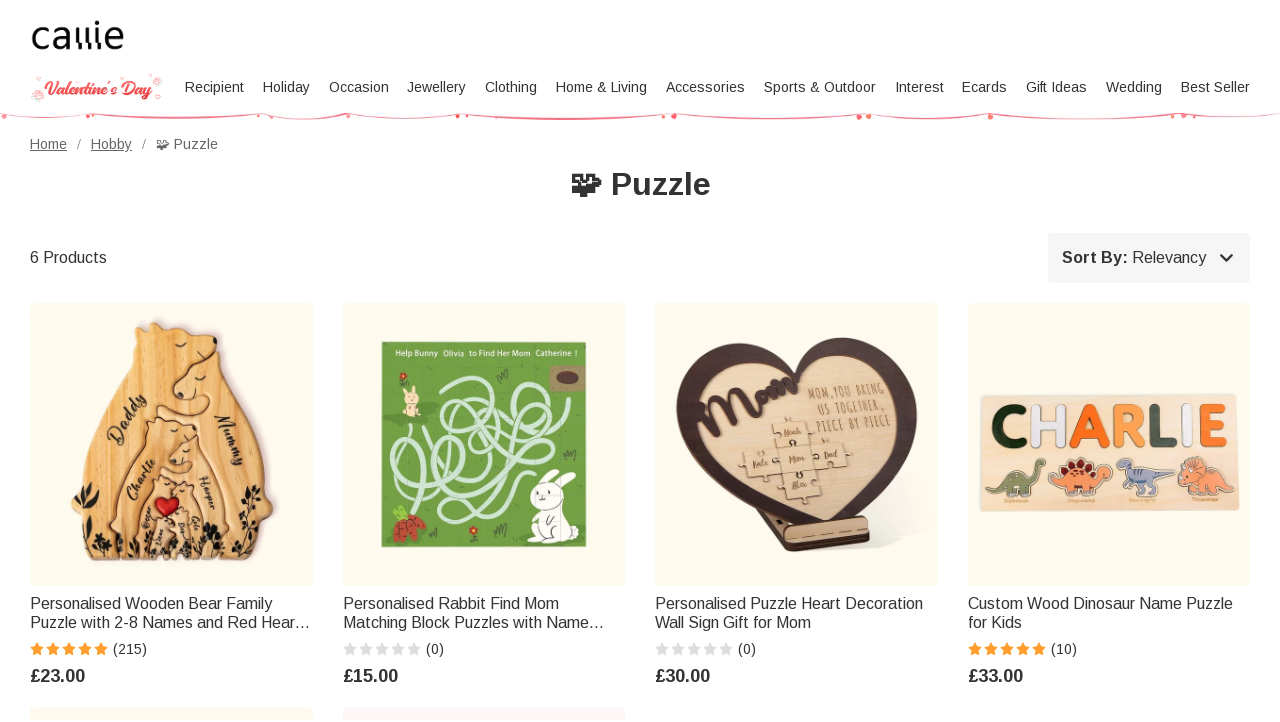

--- FILE ---
content_type: text/html; charset=utf-8
request_url: https://uk.callie.com/custom-puzzles?callie_ref=home_page&section=Creative%20Board_Puzzle&location=11_16
body_size: 36506
content:
<!DOCTYPE html>
<html lang="en">
    <head>
        <meta charset="utf-8">
<link rel="preconnect" href="https://fonts.googleapis.com">
<link rel="preconnect" href="https://fonts.gstatic.com" crossorigin>
<link href="https://fonts.googleapis.com/css2?family=Arimo:ital,wght@0,400..700;1,400..700&display=swap" rel="stylesheet">
<link rel="preconnect" href="https://d2d36hyavd3mb7.cloudfront.net" crossorigin="anonymous" />
<link rel="dns-prefetch" href="https://d2d36hyavd3mb7.cloudfront.net">
<link rel="preconnect" href="https://d1w6lranmzyrqf.cloudfront.net" crossorigin="anonymous" />
<link rel="dns-prefetch" href="https://d1w6lranmzyrqf.cloudfront.net">
<link rel="preconnect" href="https://uk-cdn.callie.com" crossorigin="anonymous" />
<link rel="dns-prefetch" href="https://uk-cdn.callie.com">
<title>Personalized Custom Puzzles -Callie</title>

<meta name="viewport" content="width=device-width, minimum-scale=1.0, maximum-scale=1.0, initial-scale=1.0, user-scalable=no">
<meta http-equiv="X-UA-Compatible" content="IE=edge,chrome=1" />
<meta name="format-detection" content="telphone=no, email=no"/>
<!-- iOS Safari -->
<meta name="apple-mobile-web-app-capable" content="yes"/>
<!-- Set render engine for 360 browser-->
<meta name="renderer" content="webkit">
<meta name="keywords" content="">
<meta name="description" content="Create custom puzzle with your photo! Personalized puzzles are ideal gifts. Turn your photos in to custom puzzles. To make a picture puzzle upload your photo.">
<meta name="author" content="callie">
<meta name="google-site-verification" content="nQdanWqqBSWMqGVU833b45Wzvp9EUmfBlNL1yQcmxZo" />
<link rel="shortcut icon" href="https://d2d36hyavd3mb7.cloudfront.net/favicon.ico?v=26.1.1.1" />
<style>
@font-face { 
  font-family: 'iconfont';
  src: url('https://d2d36hyavd3mb7.cloudfront.net/assets/css/index/yang/iconfont.woff2') format('woff2'), url('https://d2d36hyavd3mb7.cloudfront.net/assets/css/index/yang/iconfont.woff') format('woff'), url('https://d2d36hyavd3mb7.cloudfront.net/assets/css/index/yang/iconfont.ttf') format('truetype');
  font-display: swap;
}
.icon-go-top{background-image:url(https://d2d36hyavd3mb7.cloudfront.net/assets/img/index/yang/icon-go-top.svg);}
.s-p{background-image:url(https://d2d36hyavd3mb7.cloudfront.net/assets/img/index/mobile/prod_sprites.png);}
.icon-gift{background-image:url('https://d2d36hyavd3mb7.cloudfront.net/assets/img/index/yang/icon-gift.svg')}
.benefits{background-image:url(https://d2d36hyavd3mb7.cloudfront.net/assets/img/index/yang/vip-pc-bg@2x.png);}
.inspire-content .title .icon{background:url('https://d2d36hyavd3mb7.cloudfront.net/assets/img/index/yang/icon-inspire.svg') no-repeat center / 16px 16px;}
.sp-99dias{background-image:url(https://d2d36hyavd3mb7.cloudfront.net/assets/img/index/yang/icon-99dias.svg);}
.sp-seguro{background-image:url(https://d2d36hyavd3mb7.cloudfront.net/assets/img/index/yang/icon-seguro.svg);}
.sp-seguro1{background-image:url(https://d2d36hyavd3mb7.cloudfront.net/assets/img/index/yang/icon-privacy.svg);}
.icon-message-view{background-image: url('https://d2d36hyavd3mb7.cloudfront.net/assets/img/index/yang/icon-message-view.svg');}
.icon-message-add{background-image: url('https://d2d36hyavd3mb7.cloudfront.net/assets/img/index/yang/icon-message-add.svg');}
.icon-checked{background-image:url(https://d2d36hyavd3mb7.cloudfront.net/assets/img/index/yang/icon-checked.svg);}
.icon-menu-support{background-image:url(https://d2d36hyavd3mb7.cloudfront.net/assets/img/index/yang/icon-menu-support.svg);}
.outline-div .min-cart .cartItem-card::after {content: "Greeting Card";}
.outline-div .min-cart .gift-img::after{ content: "gift";}
.login-coupon-modal .dialog-header::after{background-image: url('https://d2d36hyavd3mb7.cloudfront.net/assets/img/index/yang/login-title-image.png')}

</style>
<link href="https://d2d36hyavd3mb7.cloudfront.net/assets/css/index/yang/public.css?v=26.1.1.1" rel="stylesheet" type="text/css">
<link href="https://d2d36hyavd3mb7.cloudfront.net/assets/css/index/mobile/swiper-bundle.min.css" rel="stylesheet" type="text/css">
<link href="https://d2d36hyavd3mb7.cloudfront.net/fe/calliePopup/callie-popup.min.css?v=26.1.1.1" rel="stylesheet" type="text/css">
<link href="https://d2d36hyavd3mb7.cloudfront.net/assets/css/index/yang/pc/meta.css?v=26.1.1.1" rel="stylesheet" type="text/css">
<meta name="site-info" charset="utf-8" data-lang="us" data-lang-path="" data-app-language="en" data-siteUID="us"/>
<meta property="fb:app_id" content="144898452251806" />
<meta property="og:url" content="https://uk.callie.com/custom-puzzles?callie_ref=home_page&section=Creative+Board_Puzzle&location=11_16" />
<meta property="og:type" content="website" />
<meta property="og:title" content="Personalized Custom Puzzles -Callie" />
<meta property="og:description" content="Create custom puzzle with your photo! Personalized puzzles are ideal gifts. Turn your photos in to custom puzzles. To make a picture puzzle upload your photo." />
<meta property="og:image" content="" />
<meta property="og:image:width" content="" />
<meta property="og:image:height" content="" />
<script>
var dataLayer=[{"user_id":0,"is_theme":"pc_yang","event_id":"ogs3a7jbqjikd76rvjirgvva861768482780","session_id":"ogs3a7jbqjikd76rvjirgvva86","domain_country":"GB","user_type":0,"recommended_ab":1,"tt_source":0,"items":[{"item_id":8602,"product_id":8602,"item_sku":"PG1820-PG1820-1-PG1820-2-PG1820-3-PG1820-4-PG1820-5-PG1820-6","item_name":"Personalised Wooden Bear Family Puzzle with 2-8 Names and Red Heart Desk Decoration Birthday Mother's Day Gift for Family","currency":"GBP","price":"23.00","value":"23.00"},{"item_id":9177,"product_id":9177,"item_sku":"CAJJ240074","item_name":"Personalised Rabbit Find Mom Matching Block Puzzles with Name Intellectual Development Game Birthday Children's Day Gift for Kids","currency":"GBP","price":"15.00","value":"15.00"},{"item_id":4177,"product_id":4177,"item_sku":"PG1335-1-PG1335","item_name":"Personalised Puzzle Heart Decoration Wall Sign Gift for Mom","currency":"GBP","price":"30.00","value":"30.00"},{"item_id":561,"product_id":561,"item_sku":"CAT087-CAT087-1-CAT087-2","item_name":"Custom Wood Dinosaur Name Puzzle for Kids","currency":"GBP","price":"33.00","value":"33.00"},{"item_id":1283,"product_id":1283,"item_sku":"CAT484-1-CAT484-2-CAT484-3","item_name":"Custom Name Puzzle with Animals for Toddler Woodland Nursery Gift for Baby","currency":"GBP","price":"27.00","value":"27.00"},{"item_id":256,"product_id":256,"item_sku":"PG43","item_name":"Wooden Elephants Block Puzzle Building Toys | Callie","currency":"GBP","price":"24.00","value":"24.00"}],"item_list_name":"🧩 Puzzle","item_list_id":109}];  
var nfaaData={"sid":"PHPSESSID","sign":"callie_uk","cid_param":"ogs3a7jbqjikd76rvjirgvva86"};
</script>
<!-- Google Tag Manager -->
<!-- Google Tag Manager -->
<script>(function(w,d,s,l,i){w[l]=w[l]||[];w[l].push({'gtm.start':
new Date().getTime(),event:'gtm.js'});var f=d.getElementsByTagName(s)[0],
j=d.createElement(s),dl=l!='dataLayer'?'&l='+l:'';j.async=true;j.src=
'https://www.googletagmanager.com/gtm.js?id='+i+dl;f.parentNode.insertBefore(j,f);
})(window,document,'script','dataLayer','GTM-K95H7BF');</script>
<!-- End Google Tag Manager --><!-- End Google Tag Manager -->
<script>
  window.ServiceConfig = {
    path: { css: "https://d2d36hyavd3mb7.cloudfront.net/assets/css/index", cdn: "https://d2d36hyavd3mb7.cloudfront.net", image:"https://d2d36hyavd3mb7.cloudfront.net/assets/img/index", js: "https://d2d36hyavd3mb7.cloudfront.net/assets/js/index", s3:"https://d1w6lranmzyrqf.cloudfront.net" },
    public: {
      isLogin: "0",default_theme:"pc_yang",version:"26.1.1.1",isWebp: "0",
      data_trace_point_if_produce:"1", data_trace_point:"1",website_url:"",
      site:{"name":"Callie","beian":"11","cdnurl":"","version":"26.1.1.1","timezone":"Asia\/Shanghai","forbiddenip":"","languages":{"backend":"zh-cn","frontend":"en"},"fixedpage":"panelboard","configgroup":{"basic":"Basic","app":"App","email":"Email","dictionary":"Dictionary","frontend":"Frontend","login":"LoginC","coupons":"Coupons","VIP":"VIP","feast":"Feast","seo":"SEO"},"ignore_product_id":"1,2","usd_exchange_rate":"1.3222","top_notice_color":"#050000","top_notice_bg":"#faa8a8","toptag_img":"\/uploads\/20211129\/96fc755fad15d87dba9bf6e07e8d6198.png","toptag_img_url":"\/index\/assistant","date_format":"dd\/mm\/yyyy","sitename":"callie","accept_redirect":[""],"accept_redirect0":{"us":"United States","ca":"Canada","fr":"France","de":"Germany","gb":"United Kingdom","au":"Australia","it":"Italy","nl":"Netherlands","es":"Spain","ie":"Ireland","no":"Norway","fi":"Finland","se":"Sweden"},"currency_position":0,"currency_point":"1","logo":"\/uploads\/20220922\/823f6dbeeb80bb6bce1d717ff6d02887.png","logo1":"\/uploads\/20220922\/823f6dbeeb80bb6bce1d717ff6d02887.png","mobile_logo":"\/uploads\/20220922\/823f6dbeeb80bb6bce1d717ff6d02887.png","mobile_logo1":"\/uploads\/20220922\/823f6dbeeb80bb6bce1d717ff6d02887.png","metatitle":"Callie UK: Personalised Gifts Shop For Every Occasion","metakeyword":"callie, personalised gifts, gift ideas, perfect gift, unique gifts, engraved gifts","metadescript":"Unique gift ideas at Callie, perfect for Xmas, Holiday Season or any moment. Make Gifting Moment Younique.","hot_search":["Dad"," Mother"," Easter"," Name and Birthstone Ring"," Wedding"," Sport Hat"," Pet"],"gtm":"<!-- Google Tag Manager -->\r\n<script>(function(w,d,s,l,i){w[l]=w[l]||[];w[l].push({'gtm.start':\r\nnew Date().getTime(),event:'gtm.js'});var f=d.getElementsByTagName(s)[0],\r\nj=d.createElement(s),dl=l!='dataLayer'?'&l='+l:'';j.async=true;j.src=\r\n'https:\/\/www.googletagmanager.com\/gtm.js?id='+i+dl;f.parentNode.insertBefore(j,f);\r\n})(window,document,'script','dataLayer','GTM-K95H7BF');<\/script>\r\n<!-- End Google Tag Manager -->","no_gtm":"<noscript><iframe src=\"https:\/\/www.googletagmanager.com\/ns.html?id=GTM-K95H7BF\" height=\"0\" width=\"0\" style=\"display:none;visibility:hidden\"><\/iframe><\/noscript>","payment_method":["1","2","5"],"payment_method_default":"2","creditcard_type":["1","10"],"assistant_logo":"\/uploads\/20220126\/1679dcddcbe2fa6bea968a22e95fd45e.png","support_pay_img":["\/uploads\/20250610\/2ba5adce106548eea77bf7a7ad98e680.png","\/uploads\/20211129\/b3c9bdc2824cf0b6f01ee71ca7c200b9.png","\/uploads\/20211129\/21e77aeac5b92bcdc094499dae329ccf.png","\/uploads\/20211129\/afca43323d4cac2499b59f7d84063808.png","\/uploads\/20211129\/18432429853e5fef434cccf07e069293.png","\/uploads\/20211129\/ad13e870e8c294f994670518b1296472.png","\/uploads\/20250224\/9afc784d80a1bb720c143e9f454e52e4.png","\/uploads\/20211129\/d837839244028b636f0b6d33a57f839d.png","\/uploads\/20220310\/59a99b2f686c5276edb359fd8c64642a.png","\/uploads\/20220913\/d575855884eabaf59fbce435e99b0d51.png","\/uploads\/20230317\/2780c45878751a620f2c0274afd7c30e.png"],"support_pay_img_mobile":["\/uploads\/20250610\/2ba5adce106548eea77bf7a7ad98e680.png","\/uploads\/20211129\/7bfa0abd96cef006dd87c7dcb7d44999.png","\/uploads\/20211129\/a9e724debca3a24e315a259323b9c1f1.png","\/uploads\/20211129\/d056b79530b37ddaf60547106c33a4c8.png","\/uploads\/20211129\/272865111168451fa4ad538b2a3c8604.png","\/uploads\/20211129\/251d06ca4facef0000081ef7a5f53379.png","\/uploads\/20250224\/9afc784d80a1bb720c143e9f454e52e4.png","\/uploads\/20211129\/cfb1eb5bd14b9b36ed00bc1297afa631.png","\/uploads\/20220310\/065ae437cfbb0ecfc61619a9cd0b4f14.png","\/uploads\/20220913\/d575855884eabaf59fbce435e99b0d51.png","\/uploads\/20230317\/2780c45878751a620f2c0274afd7c30e.png"],"wish_empty":"\/uploads\/20220721\/b44fc7013e113cb08529e6b8ad822855.png","wish_empty_mobile":"\/uploads\/20220721\/aef4dbf19edb15f524ed1b0dd49a7d0b.png","shipping_position":"0","shipping_free_tip":"<p>Your order qualifies for&nbsp;<span style=\"color: #e03e2d;\"><strong>FREE STANDARD SHIPPING<\/strong><\/span>!<\/p>","shipping_mobile":"<div style=\"width: 100%; display: inline-block; vertical-align: bottom; font-size: 14px;\">\r\n<h2 style=\"margin-bottom: 8px; line-height: 20px; font-size: 0;\"><img style=\"font-size: 0; display: inline-block; width: 20px; height: 20px; background-color: transparent; vertical-align: bottom; margin: 0;\" src=\"https:\/\/d1w6lranmzyrqf.cloudfront.net\/uploads\/20240226\/46c49128e416cf48e8dc1b22fe0f99a8.png\" width=\"20\" height=\"20\" \/> <span style=\"display: inline-block; font-size: 16px; line-height: 20px; margin-left: 6px; vertical-align: bottom;\">Delivery<\/span><\/h2>\r\n<h3 style=\"margin-top: 8px; margin-bottom: 8px; line-height: 1.2; font-size: 12px;\">Delivery Time = Processing Time (Generally 1-5 business days) + Shipping Time<\/h3>\r\n<div style=\"background-color: #f6f6f6; border-radius: 4px; padding: 0 8px 8px;\">\r\n<table style=\"border-collapse: separate; width: 100%; border-style: none; padding: 0; margin: 0 auto;\" border=\"0\" cellpadding=\"0\">\r\n<thead>\r\n<tr style=\"-webkit-user-drag: none; -webkit-app-region: no-drag; vertical-align: top; height: auto;\">\r\n<th style=\"-webkit-user-drag: none; -webkit-app-region: no-drag; padding: 8px; overflow-wrap: break-word; line-height: 1.2; width: 40.75%; text-align: left; background-color: #f6f6f6; border: none;\">Method &amp; Price<\/th>\r\n<th style=\"-webkit-user-drag: none; -webkit-app-region: no-drag; padding: 8px; overflow-wrap: break-word; line-height: 1.2; width: 59.25%; text-align: left; background-color: #f6f6f6; border: none;\">Shipping Time<\/th>\r\n<\/tr>\r\n<\/thead>\r\n<tbody style=\"-webkit-user-drag: none; -webkit-app-region: no-drag;\">\r\n<tr style=\"-webkit-user-drag: none; -webkit-app-region: no-drag; vertical-align: top; height: auto;\">\r\n<td class=\"\" style=\"-webkit-user-drag: none; -webkit-app-region: no-drag; padding: 8px; overflow-wrap: break-word; line-height: 1.2; width: 40.75%; text-align: left; border-bottom: 1px solid #EEEEEE; background-color: #fff; border-radius: 4px 0 0 0;\">\r\n<div style=\"line-height: 1.2; font-size: 14px;\">Standard<\/div>\r\n<div style=\"line-height: 1.2; font-size: 14px;\">&pound;4.0<\/div>\r\n<\/td>\r\n<td class=\"\" style=\"-webkit-user-drag: none; -webkit-app-region: no-drag; padding: 8px; overflow-wrap: break-word; line-height: 1.2; text-align: left; width: 59.25%; border-bottom: 1px solid #EEEEEE; border-left: none; background-color: #fff; border-radius: 0 4px 0 0;\">\r\n<div style=\"line-height: 1.2; font-size: 14px;\"><strong class=\"ff-hb\">{min_day|id=1}-{max_day|id=1}<\/strong> Days<\/div>\r\n<\/td>\r\n<\/tr>\r\n<tr style=\"-webkit-user-drag: none; -webkit-app-region: no-drag; vertical-align: top; height: auto;\">\r\n<td class=\"\" style=\"-webkit-user-drag: none; -webkit-app-region: no-drag; padding: 8px; overflow-wrap: break-word; line-height: 1.2; text-align: left; width: 40.75%; border-bottom: 1px solid #EEEEEE; background-color: #fff;\">\r\n<div style=\"line-height: 1.2; font-size: 14px;\">Expedited<\/div>\r\n<div style=\"line-height: 1.2; font-size: 14px;\">&pound;6.0<\/div>\r\n<\/td>\r\n<td class=\"\" style=\"-webkit-user-drag: none; -webkit-app-region: no-drag; padding: 8px; overflow-wrap: break-word; line-height: 1.2; text-align: left; width: 59.25%; border-bottom: 1px solid #EEEEEE; border-left: none; background-color: #fff;\">\r\n<div style=\"line-height: 1.2; font-size: 14px;\"><strong class=\"ff-hb\">{min_day|id=3}-{max_day|id=3}<\/strong> Days<\/div>\r\n<\/td>\r\n<\/tr>\r\n<tr style=\"-webkit-user-drag: none; -webkit-app-region: no-drag; vertical-align: top; height: auto;\">\r\n<td class=\"\" style=\"-webkit-user-drag: none; -webkit-app-region: no-drag; padding: 8px; overflow-wrap: break-word; line-height: 1.2; text-align: left; width: 40.75%; background-color: #fff; border-radius: 0 0 0 4px;\">\r\n<div style=\"line-height: 1.2; font-size: 14px;\">Urgent<\/div>\r\n<div style=\"line-height: 1.2; font-size: 14px;\">&pound;18.0<\/div>\r\n<\/td>\r\n<td class=\"\" style=\"-webkit-user-drag: none; -webkit-app-region: no-drag; padding: 8px; overflow-wrap: break-word; line-height: 1.2; text-align: left; width: 59.25%; border-left: none; background-color: #fff; border-radius: 0 0 4px 0;\">\r\n<div style=\"line-height: 1.2; font-size: 14px;\"><strong class=\"ff-hb\">{min_day|id=2}-{max_day|id=2}<\/strong> Days<\/div>\r\n<\/td>\r\n<\/tr>\r\n<\/tbody>\r\n<\/table>\r\n<\/div>\r\n<\/div>\r\n<div style=\"width: 100%; margin-top: 20px; display: block; font-size: 14px;\">\r\n<h2 style=\"margin-bottom: 8px; line-height: 20px; font-size: 0;\"><img style=\"font-size: 0; display: inline-block; width: 20px; height: 20px; background-color: transparent; vertical-align: bottom; margin: 0;\" src=\"https:\/\/d1w6lranmzyrqf.cloudfront.net\/uploads\/20240226\/a2a03a3074170fcdd78017d53eb1770b.png\" width=\"20\" height=\"20\" \/> <span style=\"display: inline-block; font-size: 16px; line-height: 20px; margin-left: 6px; vertical-align: bottom;\">99 Days Return<\/span><\/h2>\r\n<p style=\"margin: 8px 0; line-height: 1.2;\">Should you not be totally satisfied with your items we offer 99 day returns and exchanges service to ensure you are left as happy as possible.<\/p>\r\n<p style=\"margin: 8px 0; line-height: 1.2;\">Please see <a class=\"popup-b2t\" style=\"color: #468cff; text-decoration: underline;\" data-_url=\"\/user\/page#returns-policy\" data-key=\"returns-policy\" data-express=\"1\" data-_level=\"2\">here<\/a> for the full list of terms and conditions for our refund and exchange policy.<\/p>\r\n<\/div>","shipping":"<div style=\"width: 100%; display: inline-block; vertical-align: bottom; font-size: 14px;\">\r\n<h2 style=\"margin-bottom: 8px; line-height: 20px; font-size: 0;\"><img style=\"font-size: 0; display: inline-block; width: 20px; height: 20px; background-color: transparent; vertical-align: bottom; margin: 0;\" src=\"https:\/\/d1w6lranmzyrqf.cloudfront.net\/uploads\/20240226\/46c49128e416cf48e8dc1b22fe0f99a8.png\" width=\"20\" height=\"20\" \/> <span style=\"display: inline-block; font-size: 16px; line-height: 20px; margin-left: 6px; vertical-align: bottom;\">Delivery<\/span><\/h2>\r\n<h3 style=\"margin-top: 8px; margin-bottom: 20px; line-height: 1.2; font-size: 14px;\">Delivery Time = Processing Time (Generally 1-5 business days) + Shipping Time<\/h3>\r\n<div style=\"background-color: #f6f6f6; border-radius: 4px; padding: 0 12px 12px; display: inline-block; width: 100%;\">\r\n<table style=\"border-collapse: separate; width: 100% !important; border-style: none; padding: 0; margin: 0; max-width: 100%;\" border=\"0\" cellpadding=\"0\">\r\n<thead>\r\n<tr style=\"-webkit-user-drag: none; -webkit-app-region: no-drag; vertical-align: top; height: auto;\">\r\n<th style=\"-webkit-user-drag: none; -webkit-app-region: no-drag; padding: 12px; overflow-wrap: break-word; line-height: 1.2; width: 32%; text-align: left; background-color: #f6f6f6; border: none;\">Shipping Method<\/th>\r\n<th style=\"-webkit-user-drag: none; -webkit-app-region: no-drag; padding: 12px; overflow-wrap: break-word; line-height: 1.2; width: 14%; text-align: left; background-color: #f6f6f6; border: none;\">Price<\/th>\r\n<th style=\"-webkit-user-drag: none; -webkit-app-region: no-drag; padding: 12px; overflow-wrap: break-word; line-height: 1.2; width: 54%; text-align: left; background-color: #f6f6f6; border: none;\">Shipping Time<\/th>\r\n<\/tr>\r\n<\/thead>\r\n<tbody style=\"-webkit-user-drag: none; -webkit-app-region: no-drag;\">\r\n<tr style=\"-webkit-user-drag: none; -webkit-app-region: no-drag; vertical-align: top; height: auto;\">\r\n<td class=\"\" style=\"-webkit-user-drag: none; -webkit-app-region: no-drag; padding: 12px; overflow-wrap: break-word; line-height: 1.2; width: 32%; text-align: left; border-bottom: 1px solid #EEEEEE; background-color: #fff; border-radius: 4px 0 0 0;\">\r\n<div style=\"line-height: 1.2; font-size: 14px;\">Standard Shipping<\/div>\r\n<\/td>\r\n<td class=\"\" style=\"-webkit-user-drag: none; -webkit-app-region: no-drag; padding: 12px; overflow-wrap: break-word; line-height: 1.2; text-align: left; width: 14%; border-bottom: 1px solid #EEEEEE; border-left: none; background-color: #fff;\">\r\n<div style=\"line-height: 1.2; font-size: 14px;\">&pound;4.0<\/div>\r\n<\/td>\r\n<td class=\"\" style=\"-webkit-user-drag: none; -webkit-app-region: no-drag; padding: 12px; overflow-wrap: break-word; line-height: 1.2; text-align: left; width: 54%; border-bottom: 1px solid #EEEEEE; border-left: none; background-color: #fff; border-radius: 0 4px 0 0;\">\r\n<div style=\"line-height: 1.2; font-size: 14px;\"><strong class=\"ff-hb\">{min_day|id=1}-{max_day|id=1}<\/strong> Days<\/div>\r\n<\/td>\r\n<\/tr>\r\n<tr style=\"-webkit-user-drag: none; -webkit-app-region: no-drag; vertical-align: top; height: auto;\">\r\n<td class=\"\" style=\"-webkit-user-drag: none; -webkit-app-region: no-drag; padding: 12px; overflow-wrap: break-word; line-height: 1.2; text-align: left; width: 32%; border-bottom: 1px solid #EEEEEE; background-color: #fff;\">\r\n<div style=\"line-height: 1.2; font-size: 14px;\">Expedited Shipping<\/div>\r\n<\/td>\r\n<td class=\"\" style=\"-webkit-user-drag: none; -webkit-app-region: no-drag; padding: 12px; overflow-wrap: break-word; line-height: 1.2; text-align: left; width: 14%; border-bottom: 1px solid #EEEEEE; border-left: none; background-color: #fff;\">\r\n<div style=\"line-height: 1.2; font-size: 14px;\">&pound;6.0<\/div>\r\n<\/td>\r\n<td class=\"\" style=\"-webkit-user-drag: none; -webkit-app-region: no-drag; padding: 12px; overflow-wrap: break-word; line-height: 1.2; text-align: left; width: 54%; border-bottom: 1px solid #EEEEEE; border-left: none; background-color: #fff;\">\r\n<div style=\"line-height: 1.2; font-size: 14px;\"><strong class=\"ff-hb\">{min_day|id=3}-{max_day|id=3}<\/strong> Days<\/div>\r\n<\/td>\r\n<\/tr>\r\n<tr style=\"-webkit-user-drag: none; -webkit-app-region: no-drag; vertical-align: top; height: auto;\">\r\n<td class=\"\" style=\"-webkit-user-drag: none; -webkit-app-region: no-drag; padding: 12px; overflow-wrap: break-word; line-height: 1.2; text-align: left; width: 32%; background-color: #fff; border-radius: 0 0 0 4px;\">\r\n<div style=\"line-height: 1.2; font-size: 14px;\">Urgent Shipping<\/div>\r\n<\/td>\r\n<td class=\"\" style=\"-webkit-user-drag: none; -webkit-app-region: no-drag; padding: 12px; overflow-wrap: break-word; line-height: 1.2; text-align: left; width: 14%; border-bottom: 1px solid #EEEEEE; border-left: none; background-color: #fff;\">\r\n<div style=\"line-height: 1.2; font-size: 14px;\">&pound;18.0<\/div>\r\n<\/td>\r\n<td class=\"\" style=\"-webkit-user-drag: none; -webkit-app-region: no-drag; padding: 12px; overflow-wrap: break-word; line-height: 1.2; text-align: left; width: 54%; border-left: none; background-color: #fff; border-radius: 0 0 4px 0;\">\r\n<div style=\"line-height: 1.2; font-size: 14px;\"><strong class=\"ff-hb\">{min_day|id=2}-{max_day|id=2}<\/strong> Days<\/div>\r\n<\/td>\r\n<\/tr>\r\n<\/tbody>\r\n<\/table>\r\n<\/div>\r\n<\/div>\r\n<div style=\"width: 100%; margin-top: 20px; display: block; font-size: 14px;\">\r\n<h2 style=\"margin-bottom: 8px; line-height: 20px; font-size: 0;\"><img style=\"font-size: 0; display: inline-block; width: 20px; height: 20px; background-color: transparent; vertical-align: bottom; margin: 0;\" src=\"https:\/\/d1w6lranmzyrqf.cloudfront.net\/uploads\/20240226\/a2a03a3074170fcdd78017d53eb1770b.png\" width=\"20\" height=\"20\" \/> <span style=\"display: inline-block; font-size: 16px; line-height: 20px; margin-left: 6px; vertical-align: bottom;\">99 Days Return<\/span><\/h2>\r\n<p style=\"margin: 8px 0; line-height: 1.2;\">Should you not be totally satisfied with your items we offer 99 day returns and exchanges service to ensure you are left as happy as possible.<\/p>\r\n<p style=\"margin: 8px 0; line-height: 1.2;\">Please see <a class=\"popup-b2t\" style=\"color: #468cff; text-decoration: underline;\" data-_url=\"\/user\/page#returns-policy\" data-key=\"returns-policy\" data-express=\"1\" data-_level=\"2\">here<\/a> for the full list of terms and conditions for our refund and exchange policy.<\/p>\r\n<\/div>","mapaddress_key":"AIzaSyAbgAnoIaP3UlI2w6GKaT7DN3s_4zdlwCU","shipping_tip":"","mapbox_key":"pk.eyJ1IjoibGlubWluZyIsImEiOiJjbWtiMmc4dzYyNWplM3ByNTlkM2RzNHJjIn0.CR95U-rRTezrImtHOkVBpA","email_warning_error":"","email_warning_order":"","warning_cart_pay":"8","warning_pay_unpay":"8","cookie_accept_country":"1","cookie_accept_limit":"7","cookie_accept_content":"<p>We use cookies to give you the best shopping experience. If you continue to use our services, we will assume that you agree to the use of such cookies. <a href=\"\/privacy-policy\">Learn more<\/a><\/p>","black_email_order_msg":"Unfortunately, we regret to inform you that we were unable to validate the payment information you provided.\r\n\r\nWe suggest you contact your financial institution to resolve the security concerns related to this payment.\r\n\r\nWe take security very seriously to keep our customers, other credit card holders, and Callie safe. Once again, we apologize for any inconvenience.","common_script":"<script>\r\n;(function(nfaaData){\r\n    if (nfaaData!=null) {\r\n        !(function (e, t, n, g, i) {\r\n            e[i] = e[i] || function () {\r\n            (e[i].q = e[i].q || []).push(arguments);\r\n            }, n = t.createElement('script'), tag = t.getElementsByTagName('script')[0], n.async = 1, n.src = (document.location.protocol == 'https:' ? 'https:\/\/' : 'http:\/\/') + g, tag.parentNode.insertBefore(n, tag);\r\n        }(window, document, 'script', 'analytics.bomiv.com\/static\/js\/nfaa.1.2.js', 'nfaa'));\r\n        var host = window.location.host;\r\n        var sid = 'PHPSESSID',sign = host, type = '',cgData={};\r\n        try{\r\n            sid = nfaaData['cid_param'] || '';\r\n            sign = nfaaData['sign'] || sign;\r\n            type = nfaaData['type'] || '';\r\n            cgData = nfaaData['cg_data'] || cgData;\r\n        } catch (e){}\r\n        nfaa('init', sign, {cid_param: sid,req: 'analytics.bomiv.com\/api\/v1\/event\/push', autoPage: true, cg:cgData});\r\n        if (type!='') {\r\n            nfaa('event', type, nfaaData);\r\n        }\r\n    }\r\n})(typeof nfaaData!='undefined'?nfaaData:null);\r\n\r\n\r\n\r\n<\/script>","cart_paypal_button":"2","cart_paypal_img":"\/uploads\/20241114\/b3553f7fbd350b0f82eef3c18eef9d68.png","mobile_cart_paypal_img":"\/uploads\/20241114\/b3553f7fbd350b0f82eef3c18eef9d68.png","cart_paypal_desc":"The delivery address will be taken from PayPal account (If checkout at PayPal)","guide_to_user":"3","page_klarna":{"klarna":"about-klarna"},"pay_success_klarna":"","klarna_lib_js":"<script\r\n  async\r\n  src=\"https:\/\/eu-library.klarnaservices.com\/lib.js\"\r\n  data-client-id=\"74ff905b-371b-5a07-be55-fbfecd7b08d8\"\r\n><\/script>","klarna_placement":{"product":"<klarna-placement v-pre data-key=\"credit-promotion-auto-size\" data-locale=\"en-GB\" data-purchase-amount=\"{Amount}\"><\/klarna-placement>"},"afterpay_lib_js":"<script  src=\"https:\/\/js.afterpay.com\/afterpay-1.x.js\"  id=\"afterpay-placement-script\" data-min=\"30.00\" data-max=\"1500.00\" async><\/script>","afterpay_placement":{"product":"<afterpay-placement data-locale=\"en_GB\" data-currency=\"GBP\" data-amount=\"{Amount}\"><\/afterpay-placement>"},"paypal_lib_js":"javascript:;","paypal_placement":[],"placement_order":{"klarna":"klarna","afterpay":"afterpay","paypal":"paypal"},"faq_metatitle":"","frequent_ip_order_second":"43200","frequent_ip_order_second_times":"100","frequent_order_paysecond":"43200","frequent_order_paysecond_times":"100","search_word":"","google_map_address":"1","cart_edit":"1","review_country_image":"1","size_guide_type":"0","product_qualification":["\/uploads\/20241122\/78db460812847bbbb6e4e02f85c1e4cd.png"],"quick_delivery_label":"1","user_image":["\/uploads\/20230425\/707f48f8242024eab2b345c1805fc856.jpg","\/uploads\/20230425\/c8de8ec557fa6e2301bed8347449e370.jpg","\/uploads\/20230425\/9c874e5689012b02fd6d192cd5c62dfd.jpg","\/uploads\/20230425\/d0d2e2431a5769913c51d00467be84b4.jpg","\/uploads\/20230425\/7dcb8f10a1d76badda976b7a74d93a83.jpg","\/uploads\/20230425\/b47b5df8b53055448ed00e8081d6af87.jpg"],"fast_address":"3","ssl_image":"\/uploads\/20230323\/a08c33bbbda795500ff251a489feca5a.png","cart_festivals_image":"","reachable_time":"","custom_no":"\/uploads\/20230614\/a40257825afebcfce0a38465f2c5d369.png","data_trace_point":"1","product_qualification_mobile":["\/uploads\/20241122\/7393683c3ff1b9caa46388523cfcc99b.png"],"product_page_subtotal":"1","product_page_box":"1","product_card_expand":"0","product_card_status":"0","product_live_preview":"1","reachable_time_exclude_ids":"","begin_coupon":"0","auto_coupon":"0","coupon_disable2_tip":"<p>Buy &pound;{$spread_price} more to enjoy {$sale_off}% OFF and save &pound;{$sale_price} on your regular-priced items.&nbsp; <span style=\"background-color: #ffffff;\">&nbsp; <strong><span style=\"color: #982525;\"><a style=\"background-color: #ffffff; color: #982525;\" href=\"{$sale_prod}\"><span style=\"text-decoration: underline;\">Add<\/span><\/a><\/span>&nbsp;<\/strong><\/span><\/p>","coupon_enable2_tip":"<p>Congrats! Callie members exclusive: enjoy {$sale_off}% OFF on regular-priced items. Apply code&nbsp;<span style=\"background-color: #ffffff;\"><strong> <span style=\"color: #169179;\"><span style=\"color: #1d493a;\">{$sale_code}<\/span>&nbsp;<\/span><\/strong><\/span> on next page to save ${$sale_price}.<\/p>","coupon_disable1_tip":"<p>Buy &pound;{$spread_price} more to enjoy &pound;{$sale_price} OFF.&nbsp; <span style=\"background-color: #ffffff;\">&nbsp; <strong><span style=\"color: #982525;\"><a style=\"background-color: #ffffff; color: #982525;\" href=\"{$sale_prod}\"><span style=\"text-decoration: underline;\">Add<\/span><\/a><\/span><\/strong><strong>&nbsp;<\/strong><\/span><\/p>","coupon_enable1_tip":"<p>Congrats! Callie members exclusive: enjoy &pound;{$sale_price} OFF on regular-priced items. Apply code <span style=\"background-color: #ffffff;\"><strong>&nbsp; <span style=\"color: #1d493a;\">{$sale_code}<\/span>&nbsp;<\/strong><\/span>&nbsp;on next page.<\/p>","checkout_coupon_enable2_tip":"<p>Callie members exclusive: Enjoy {$sale_off}% OFF on regular-priced items. Apply code:&nbsp;<strong><span style=\"background-color: #ffffff;\"> <span style=\"color: #1d493a;\">{$sale_code}<\/span> <\/span>&nbsp;<\/strong><\/p>","checkout_coupon_enable1_tip":"<p>Callie members exclusive: Enjoy &pound;{$sale_price} OFF on regular-priced items. Apply code:&nbsp;<strong><span style=\"background-color: #ffffff;\"> <span style=\"color: #1d493a;\">{$sale_code}<\/span> <\/span>&nbsp;<\/strong><\/p>","product_coupon_disable2_tip":"","product_coupon_enable2_tip":"<p>Congrats! Callie members exclusive: enjoy {$sale_off}% OFF on this item.&nbsp;<\/p>","product_coupon_disable1_tip":"","product_coupon_enable1_tip":"<p>Congrats! Callie members exclusive: enjoy ${$sale_price} OFF on this item.&nbsp;<\/p>","coupon_enable_tip_bg":"#1d493a","coupon_enable_tip_color":"#ffffff","coupon_disable_tip_bg":"#982525","coupon_disable_tip_color":"#ffffff","coupon_show_checkout":"1","coupon_show_cart":"0","membership_page":"0","vip_image":"\/uploads\/20210401\/bb025f0bc652c5480301f14b1beb0248.png","vip_image_mobile":"\/uploads\/20210401\/9a4005552a29cedb80d8e197e5936741.png","vip_join_banner":"\/uploads\/20210401\/ed62c61022bdf83c096fa4c3d6648004.png","vip_join_banner_mobile":"\/uploads\/20210401\/c0eff82840aaf692df4be7450f1d3811.png","vip_joined_banner":"\/uploads\/20210401\/25061a77e1bbbdb063d14052e87d5dbe.png","vip_joined_banner_mobile":"\/uploads\/20210401\/b42ab9ce4f3edb39e6b51235be496dd7.png","vip_price":"19.9","vip_rights":["\/uploads\/20211028\/11a23860e2a925f3194007e1ed7b5c79.jpg","\/uploads\/20211028\/c25cb8c1f69e4c70f4906cc33d1df789.jpg"],"feast_begin_time":"2026-01-04 09:25:28","feast_end_time":"2026-02-15 00:00:00","feast_logo":"","feast_logo_mobile":"","feast_assistant_logo":"","feast_category_id":"1","feast_category_image":[""],"feast_category_bgcolor":"255,245,244,1","feast_category_bgopacity":"100","feast_category_words_yangcolor":"#ff4a4a","feast_category_words_color":"#c80002","feast_top_color":"#fefafa","feast_cart_bg":"#ff4a4a","feast_bg_image":"","feast_category_border_image":"\/uploads\/20260104\/35f6d971a817d8f4def5aaa2ae5734f5.png","feast_ab_test":0,"feast_ab_image":"","feast_web_entry_color":"#ff4a4a","feast_web_navigation_color":"#ff4a4a","feast_category_image_selected":[""],"feast_category_level_image":[""],"feast_category_level_towimage":[""],"feast_category_hover_image":"#ff4a4a","feast_animation":"0","feast_background_color":"#ffe8e7","feast_text_color":"#ff2837","feast_link_color":"#ff2b77","feast_countdown_color":"#45ba36","mail_type":"1","mail_verify_type":"1","mail_from_name":"uk.callie","hreflang":{"en-us":"www.callie.com","de":"www.callie.de","fr":"fr.callie.com","en-au":"au.callie.com","en-ca":"ca.callie.com","en-gb":"uk.callie.com","x-default":"www.callie.com"},"meta_title_suffix":"- CALLIE","ab_arate":"50","ab_brate":"50","b_pc_theme":"","b_mobile_theme":"","checkout_pay_domain":"https:\/\/api-pay-uk.callie.com\/","checkout_pc_url":"https:\/\/pay-uk.callie.com\/pc\/order\/index.html","checkout_mobile_url":"https:\/\/pay-uk.callie.com\/mobile\/order\/index.html","b_checkout_mobile_url":"","checkout_url_cookie_key":"","checkout_url_cookie_value":"","psd_draw_url":"https:\/\/prod.ps.callie.cc\/produce\/draw","exchange_rate_rounding":"[{\"code\":\"US\",\"rate\":\"1\",\"round\":\"0.1\",\"round_options\":\"\"},{\"code\":\"GB\",\"rate\":\"1\",\"round\":\"0.1\",\"round_options\":\"\"},{\"code\":\"AU\",\"rate\":\"1.55\",\"round\":\"0.1\",\"round_options\":\"\"},{\"code\":\"CA\",\"rate\":\"1.3\",\"round\":\"0.1\",\"round_options\":\"\"},{\"code\":\"DE\",\"rate\":\"1\",\"round\":\"0.1\",\"round_options\":\"\"},{\"code\":\"FR\",\"rate\":\"1\",\"round\":\"0.1\",\"round_options\":\"\"},{\"code\":\"NL\",\"rate\":\"1\",\"round\":\"0.1\",\"round_options\":\"\"},{\"code\":\"IT\",\"rate\":\"1\",\"round\":\"0.1\",\"round_options\":\"\"},{\"code\":\"ES\",\"rate\":\"1\",\"round\":\"0.1\",\"round_options\":\"\"},{\"code\":\"IE\",\"rate\":\"1\",\"round\":\"0.1\",\"round_options\":\"\"},{\"code\":\"NO\",\"rate\":\"11\",\"round\":\"0.1\",\"round_options\":\"\"},{\"code\":\"FI\",\"rate\":\"1\",\"round\":\"0.1\",\"round_options\":\"\"},{\"code\":\"SE\",\"rate\":\"11\",\"round\":\"0.1\",\"round_options\":\"\"}]","review_sync_switch":"1","exclude_promotion_product_ids":"1,2","exclude_coupon_product_ids":"1,2","search_price_filter":"[{\"type\":\"lt\",\"template\":\"Under {price2}\",\"effect\":\"Under \u00a320\",\"value1\":\"\",\"value2\":\"20\"},{\"type\":\"range\",\"template\":\"{price1} to {price2}\",\"effect\":\"\u00a320 to \u00a330\",\"value1\":\"20\",\"value2\":\"30\"},{\"type\":\"range\",\"template\":\"{price1} to {price2}\",\"effect\":\"\u00a330 to \u00a340\",\"value1\":\"30\",\"value2\":\"40\"},{\"type\":\"gt\",\"template\":\"Over {price1}\",\"effect\":\"Over \u00a340\",\"value1\":\"40\",\"value2\":\"\"}]","if_search_api":"1","if_search_suggest":"1","feast_category_border_mobile":"\/uploads\/20260104\/44142e021a3a4ce459a5a923bb7381bd.png","simple_title":"0","b_checkout_pc_url":"","special_test_product_ids":"17939,17940","support_pay_img_new":"[{\"image\":\"\/uploads\/20250610\/2ba5adce106548eea77bf7a7ad98e680.png\",\"pay_name\":\"PCI DSS\",\"describe\":\"This website is PCI DSS 4.0 certified, ensuring that your payment information is fully encrypted and securely protected throughout the entire transaction process.\"},{\"image\":\"\/uploads\/20240717\/7f422ab866b6a595ff65ca44807d419d.svg\",\"pay_name\":\"VISA\",\"describe\":\"A globally accepted payment card that allows for secure and convenient spending and withdrawals around the world.\"},{\"image\":\"\/uploads\/20240717\/977a51a23ef66d4b82ce4b1d6f099d25.svg\",\"pay_name\":\"mastercard\",\"describe\":\"An international payment card that offers shopping and withdrawal services worldwide, ensuring the security and convenience of payments.\"},{\"image\":\"\/uploads\/20240717\/92156dff621cdaec8e471614545c76d1.png\",\"pay_name\":\"AMERICAN EXPRESS\",\"describe\":\"An international credit card that offers premium services, commonly used for travel and entertainment expenses.\"},{\"image\":\"\/uploads\/20240717\/c208db98f43b0de6b141b7b1cabf41ee.png\",\"pay_name\":\"DISCOVER\",\"describe\":\"A credit card issued in the United States, offering various spending rewards and benefits, primarily used in North America.\"},{\"image\":\"\/uploads\/20240717\/b130057202484f6b29290cbe1a184483.png\",\"pay_name\":\"Diners Club International\",\"describe\":\"An international credit card focused on business and travel expenses.\"},{\"image\":\"\/uploads\/20250225\/9afc784d80a1bb720c143e9f454e52e4.png\",\"pay_name\":\"JCB\",\"describe\":\"A renowned payment brand from Japan, offering a wide range of credit and debit cards and providing secure and convenient payment solutions for in-person and online transactions globally. \"},{\"image\":\"\/uploads\/20240717\/49046215cb4983666328716971459620.svg\",\"pay_name\":\"PayPal\",\"describe\":\"A globally renowned online payment platform that allows users to make electronic payments and transfers quickly and securely, also including installment payments\"},{\"image\":\"\/uploads\/20240717\/0ae7c2afd36c7ebcbf3e24a2356e90e1.svg\",\"pay_name\":\"clearpay\",\"describe\":\"Clearpay is a buy now, pay later platform that lets you pay for your items in 4 instalments over 6 weeks, interest free.\"},{\"image\":\"\/uploads\/20240717\/a2dbeffd81037091b560dcddf6bb795c.svg\",\"pay_name\":\"ApplePay\",\"describe\":\"Apple's mobile payment and digital wallet service, which allows users to make secure payments conveniently using devices such as iPhone and Apple Watch.\"},{\"image\":\"\/uploads\/20240717\/5265e5826ff4616b103b432e2cabb810.svg\",\"pay_name\":\"Klarna\",\"describe\":\"Buy now pay later\"}]","img_background_choice":"1","img_background_color":"#fffaf0","img_background_picture":"\/uploads\/20240717\/51a3860e4739ea6c6d3a0f34fc56cd46.jpg","product_recomment":"0","confirm_page_script":"","exclude_cart_email_product_ids":"1,2","is_new_old_feature":"2","batch_product_reviews_jump":"1","app_android_packname":"android","app_ios_appid":"0","app_page_config":{"privacy":"\/apps-privacy-policy","terms":"\/terms-of-us","returns":"\/returns-policy","delivery":"\/delivery-shipping","payment":"\/payment-methods","contact":"\/contact-us","about":"\/about-us","faq":"\/index\/faq","points-rules":"\/points-rules","points-get":"\/points-get","points-use":"\/points-use","security-code":"\/security-code","coupon-service-regulations":"\/coupon-service-regulations"},"app_android_upgrade":"[{\"min\":\"1\",\"max\":\"81\",\"type\":\"0\",\"title\":\"New version available\",\"content\":\"Your version is outdated. Please update to the latest version to unlock new features and smoother performance.\"}]","app_iso_upgrade":"[{\"min\":\"1\",\"max\":\"81\",\"type\":\"0\",\"title\":\"New version available\",\"content\":\"Your version is outdated. Please update to the latest version to unlock new features and smoother performance.\"}]","support_description_img":"","custom_version":"2026011401","email_suffix_completion":"[{\"email_suffix\":\"gmail.com\"},{\"email_suffix\":\"hotmail.co.uk\"},{\"email_suffix\":\"hotmail.com\"},{\"email_suffix\":\"yahoo.co.uk\"},{\"email_suffix\":\"icloud.com\"},{\"email_suffix\":\"outlook.com\"},{\"email_suffix\":\"yahoo.com\"},{\"email_suffix\":\"btinternet.com\"},{\"email_suffix\":\"aol.com\"},{\"email_suffix\":\"sky.com\"},{\"email_suffix\":\"live.co.uk\"},{\"email_suffix\":\"googlemail.com\"},{\"email_suffix\":\"me.com\"},{\"email_suffix\":\"msn.com\"},{\"email_suffix\":\"ntlworld.com\"},{\"email_suffix\":\"live.com\"},{\"email_suffix\":\"blueyonder.co.uk\"},{\"email_suffix\":\"mail.com\"},{\"email_suffix\":\"talktalk.net\"},{\"email_suffix\":\"ymail.com\"},{\"email_suffix\":\"virginmedia.com\"},{\"email_suffix\":\"aol.co.uk\"},{\"email_suffix\":\"yahoo.ie\"},{\"email_suffix\":\"nhs.net\"},{\"email_suffix\":\"tiscali.co.uk\"},{\"email_suffix\":\"rocketmail.com\"},{\"email_suffix\":\"btopenworld.com\"},{\"email_suffix\":\"seznam.cz\"}]","login_page_image":"\/uploads\/20241101\/2e3bcd466da134ab585d414b931f1d53.png","login_retention_image":"\/uploads\/20241101\/cbf53f76fe971f49385ffb0fbe2db5bb.png","login_coupon_reminder":"2","tax_rate":"1","ad_rate":"1","product_search_words_limit":"0","app_download_guide":"{\"confirm_success\":\"3\",\"track_order_mode\":\"1\",\"my_order_mode\":\"1\"}","app_download_icon":"\/uploads\/20250109\/548346fba6226dc43b99f24c7a44f261.png","app_download_image_a":"","app_download_image_b":"\/uploads\/20250922\/779f68a75a5426871983adc3a68ee501.png","lang_special_char_lib":"\u00c4\u00e4 \u00d6\u00f6 \u00dc\u00fc \u00df \u00c9\u00e9 \u00c8\u00e8 \u00ca\u00ea \u00cb\u00eb \u00ce\u00ee \u00cf\u00ef \u00d9\u00f9 \u00db\u00fb \u00dc\u00fc \u00c0\u00e0 \u00c2\u00e2 \u00d4\u00f4 \u00c7\u00e7 \u00c1\u00e1 \u00c9\u00e9 \u00cd\u00ed \u00d3\u00f3 \u00da\u00fa \u00dc\u00fc \u00d1\u00f1 \u00c8\u00e8 \u00c9\u00e9 \u00d9\u00f9 \u00c0\u00e0 \u00d2\u00f2 \u00c9\u00e9 \u00c8\u00e8 \u00ca\u00ea \u00dc\u00fc \u00c1\u00e1 \u00c0\u00e0 \u00c4\u00e4 \u00c2\u00e2 \u00c3\u00e3 \u00cb\u00eb \u00cd\u00ed\u00a0 \u00cf\u00ef \u00cc\u00ec \u00ce\u00ee \u00d3\u00f3 \u00d2\u00f2 \u00d6\u00f6 \u00d4\u00f4 \u00d5\u00f5 \u00dc\u00fc \u00da\u00fa \u00d9\u00f9 \u00db\u00fb \u00dd\u00fd \u0178\u00ff \u00c7\u00e7 \u00d1\u00f1 \u00c1\u00e1 \u00c9\u00e9 \u00cd\u00ed \u00d3\u00f3 \u00da\u00fa \u00c7\u00e7 \u00c3\u00e3\u00a0 \u00d5\u00f5\u00a0 \u00c2\u00e2 \u00ca\u00ea\u00a0 \u00ce\u00ee\u00a0 \u00d4\u00f4\u00a0 \u00db\u00fb \u00c5\u00e5\u00a0 \u00d8\u00f8 \u00c4\u00e4\u00a0 \u00c5\u00e5\u00a0 \u00d6\u00f6\u00c4\u00e4\u00a0 \u00c5\u00e5\u00a0 \u00d6\u00f6 \u0160\u0161\u00a0 \u017d\u00a0\u017e\u00a0","card_category_all_icon":"\/uploads\/20250224\/680ac4286130bf975e387c6d4cb0277e.png","product_greeting_cards_status":"1","app_download_icon_pc":"\/uploads\/20250306\/4d62507bc2deb528ea4a60dd293cdaa9.png","app_download_icon_pc_a":"\/uploads\/20250306\/ea2f1a3ddde330f0982c4139802ca995.png","app_download_icon_pc_b":"\/uploads\/20250306\/b2dc12cf0d5f2590f2e4862079ff0101.png","app_generate_qrcode":"{\"url\":\"https:\/\/app.callie.com\/h5\/applink.html?nf_type%3D0%26nf_value%3D0%26w2a%3Dweb_user_center%26_c%3Dgb\",\"src\":\"https:\/\/d1w6lranmzyrqf.cloudfront.net\/uploads\/20250915\/a3d083d2fb923efa32eecb078473aa5f.png\",\"filename\":\"\/uploads\/20250915\/a3d083d2fb923efa32eecb078473aa5f.png\"}","exposure_sort_status":"1","exposure_sort_max":"2","exposure_sort_days":"14","attribute_img_preview_expand":"0","order_review_coupon":"{\"order_review_status\":\"1\",\"order_review_coupon_id\":\"67\"}","email_subscribe_guide_register":"\/uploads\/20250414\/a742dbad3ce10297eec72b48eb265579.png","is_show_email_subscribe":"1","app_login_page_image":"\/uploads\/20250321\/51b9784476cfb3d588bf22b0e04baa72.png","review_auto_translate":"0","checkout_pay_center_domain":"https:\/\/api-pay-mg-uk.callie.com\/","pay_show_phone":"0","cmp_code_id":"909dd71072276","mobile_cart_paypal_button":"2","mobile_fast_address":"3","is_live_zoom":"1","live_zoom_condition":"[{\"type\":\"range\",\"template\":\"{eventExtraNumber1} to {eventExtraNumber2}\",\"effect\":\"1.4 to 2.2\",\"value1\":\"1.4\",\"value2\":\"2.2\"}]","app_download_image_c":"\/uploads\/20251210\/1b2027c38ec353048aa7292dd70602a7.gif","is_show_sms_subscribe":"0","is_show_sms_pop":"0","bmsm_free_shipping_sign_switch":"1","current_country":"United Kingdom","current_country_code":"GB","feast_category_countdown":2630820,"feast_time":true,"payment_method_country":{"5":[{"country":"GB","local":"en-GB","currency":"GBP","location":"eu","phone":1}]},"payment_method_country_json":"{\"5\":[{\"country\":\"GB\",\"local\":\"en-GB\",\"currency\":\"GBP\",\"location\":\"eu\",\"phone\":1}]}","currency":"GBP","currency_symbol":"\u00a3","currency_code":"GBP","country_no_province":["fr","de"],"country_no_province_json":"[\"fr\",\"de\"]","page_klarna_key":"klarna","page_klarna_url":"about-klarna"},
      busData:{},
      pageName:"",
      hasNotice:0,
    },
    i18n: {},
    layout:[],
  }
  window.htmlCachedToken = '{{htmlCachedToken}}'
  Object.assign(window.ServiceConfig.i18n,{"Sign_in_coupon_tag":"New member only","Sign_in_coupon_desc":"Use your coupon to save now","persent off":"% off","coupon_max":"max","items":"Items","Over":"Over","Code":"Code","Valid_untyil":"Valid until","USD":"£","Please input search keyword":"Please input search keyword","Yang_search_history_more":"more","Yang_header_search_placeholder":"Search for anything...","Cart":"Basket","Continue Shopping":"Continue Shopping","Network is abnormal":"Network is abnormal.Please try again","Dowanload_app_title":"Callie App Launch Celebration - £35 Coupon","Dowanload_app_desc":"Limited Time Offer, Download Now!","Dowanload_app_button":"Get","Yang_menu_support":"Support","Yang_menu_delivery":"Delivery","Yang_menu_returns":"Returns","Invalid input":"Invalid input. Please try again.","Klaviyo_SMS_Popup_Content":"Subscribe to Marketing Messages<br/>Get Notified via This Phone Number","Klaviyo_privacy_sms":"By signing up via text, you agree to receive recurring automated marketing messages, including cart reminders, at the phone number provided. Consent is not a condition of purchase. Reply STOP to unsubscribe. Reply HELP for help. Message frequency varies. Msg & data rates may apply. View our <a href=\"javascript:void(0);\" data-_url=\"/user/page\" data-key=\"privacy-policy\" data-express=\"1\" data-_level=\"2\" data-_rate=\"0.8\" class=\"popup-b2t\">Privacy policy</a> and <a href=\"javascript:void(0);\" data-_url=\"/user/page\" data-key=\"terms-of-us\" data-express=\"1\" data-_level=\"2\" data-_rate=\"0.8\" class=\"popup-b2t\">Terms of service</a>.","Klaviyo_phone_invalid":"Please enter a valid Phone Number.","Klaviyo_Subscribe_Button":"Subscribe","Klaviyo_Enter_Phone":"Enter Your Phone Number","Klaviyo_Skip_Button":"skip for now","Subscribe_success":"Subscribe Success","Subscribe_error":"Subscribe Error","Klaviyo_privacy_sms_unchecked":"Check the box below to agree to the Privacy Policy","Shipping_Coupon_tag":"Shipping Coupon"});</script>
<script>
  window.globalStatus = { keyFirstPop:0 };
 ;(function(global){global.customLoaded=false;global.customJs = function(key,fn){var _customJs = this._customJs || {},_customJsKey = this._customJsKey || [],_customJsLib = this._customJsLib || {};_customJs[key] = fn;_customJsKey.push(key);try {  if (lib) {_customJsLib[key]=lib;} } catch (error) {};this._customJs = _customJs;this._customJsKey = _customJsKey;this._customJsLib = _customJsLib;}})(this);
</script>
                <link rel="canonical" href="https://uk.callie.com/custom-puzzles" />
        <link rel="alternate" hreflang="en-us" href="https://www.callie.com/custom-puzzles" />
<link rel="alternate" hreflang="de" href="https://www.callie.de/custom-puzzles" />
<link rel="alternate" hreflang="fr" href="https://fr.callie.com/custom-puzzles" />
<link rel="alternate" hreflang="en-au" href="https://au.callie.com/custom-puzzles" />
<link rel="alternate" hreflang="en-ca" href="https://ca.callie.com/custom-puzzles" />
<link rel="alternate" hreflang="en-gb" href="https://uk.callie.com/custom-puzzles" />
<link rel="alternate" hreflang="x-default" href="https://www.callie.com/custom-puzzles" />    </head>
    <body>
    	<!-- Google Tag Manager (noscript) -->
<noscript><iframe src="https://www.googletagmanager.com/ns.html?id=GTM-K95H7BF" height="0" width="0" style="display:none;visibility:hidden"></iframe></noscript><!-- End Google Tag Manager (noscript) -->
        <style>
.category-list-content{padding-bottom: 30px;margin-top: 20px;}
.category-list-content .product-list{padding: 0;}
.checkbox { position: relative; height: 20px;width:20px; }
.checkbox input[type='checkbox'] { position: absolute; left: 0; top: 0; width: 20px; height: 20px; opacity: 0; }
.checkbox label { position: absolute; left: 30px; top: 0; height: 20px; line-height: 20px; }
.checkbox label:before { content: ''; position: absolute; left: -30px; top: 0; width: 20px; height: 20px; border: 1px solid #8c8c8c; border-radius: 10%; transition: all 0.3s ease; -webkit-transition: all 0.3s ease; -moz-transition: all 0.3s ease; }
.checkbox label:after { content: ''; position: absolute; left: -22px; top: 3px; width: 6px; height: 12px; border: 0; border-right: 1px solid #fff; border-bottom: 1px solid #fff; background: #fff; transform: rotate(45deg); -webkit-transform: rotate(45deg); -moz-transform: rotate(45deg); -ms-transform: rotate(45deg); transition: all 0.3s ease; -webkit-transition: all 0.3s ease; -moz-transition: all 0.3s ease; }
.checkbox input[type='checkbox']:checked + label:before { background: #000; border-color: #000; }
.checkbox input[type='checkbox']:checked + label:after { background: #000; }
.vi-ci{background:#fff;padding: 0 30px;}
.banner{width: 100%;}
.banner-box{width:100%;max-height:15.625vw;overflow: hidden;position: relative;}
.banner .banner-box img{width:100%;height: auto;object-fit: cover;position: relative;top: 0;left: 0;max-height: 15.625vw;}
.banner img{width:100%;height: 100%;object-fit: cover;position: absolute;top: 0;left: 0;}
.category-name,.gift-title{color: #fff;font-weight: 700;font-size: 14px; line-height: 19px; max-width: 8rem; text-align: left; left: 1rem; top: 2rem; height:40px; }
.vi-ci .normal.category-name{position: relative;}
.gift-title .name-gift-top{font-size:16px;}
.gift-title .name-gift-bottom{text-transform:none;font-size:14px;}

.crumbs{margin:0 0 12px;padding: 20px 0 0;}
.crumbs > *{display: inline; line-height: 16px;color:#666666;font-size: 14px;}
.crumbs a{text-decoration: underline;color:#666666;}
.crumbs .iconfont{padding:0 6px;font-size: 14px;line-height: 16px;}
.catagory-title{font-size: 32px;margin: 12px 0 30px;color: #333;text-align: center;}
.empty-result-title{font-size: 14px;line-height: 14px;letter-spacing: -0.3px;margin: 0 20px;padding: 50px 0;position: relative;font-weight: 400;}
.line-bottom::after{content: '';width: 100%;height: 1px;border-bottom: 1px solid #EBEBEB;position: absolute;bottom: 0;left: 0;}

.ci-top{font-size: 14px;margin:20px 0 0;padding: 0;line-height: 22px;position: relative;box-sizing: border-box;}
.ci-top .count{line-height: 22px;}
.ci-top + .category-child-content::before{content:'';width:calc(100% - 40px);height:1px;margin: 0 20px; background-color: #EBEBEB;display: block;}
.vi-ci .filtrate{margin:0;}
.vi-ci .sorticon{height:50px; background: #F6F6F6; border-radius: 4px;padding:0 14px;line-height:48px;min-width:170px;cursor: pointer;}
.vi-ci .sortname,.vi-ci .sort-result{font-size: 16px;line-height: 16px;}
.vi-ci .sort-result{padding:0 10px 0 4px;}
.vi-ci .sorticon .iconfont{font-weight:bold;font-size: 20px;line-height: 1;margin-top: -5px;transition: all 0.1s ease;}
.vi-ci .sorticon.active .iconfont{transform: rotate(180deg);transform-origin: center 13px;}
.sortbtn .menu{display: none; background:#fff; top: 62px;right: 0;left: auto;box-shadow: 0px 2px 10px rgba(0,0,0,0.1);border-radius: 4px;height: -webkit-fit-content;height: -moz-fit-content;height: fit-content;width: 300px;}
.sortbtn .menu-box{padding: 16px 0;}
.sortbtn .menu-box::before{width: 0;height: 0;border-left: 8px solid transparent;border-right: 8px solid transparent;border-bottom: 8px solid #fff;content: "";position: absolute;top: -8px;right:60px;transform: translateX(-50%);}
.sortbtn .menu-box::after{width: 0;height: 0;border-left: 9px solid transparent;border-right: 9px solid transparent;border-bottom: 9px solid rgba(0,0,0,0.1);content: "";position: absolute;top: -10px;right:60px;transform: translateX(-50%);z-index: -1;filter: blur(1px);-webkit-filter: blur(1px);opacity: 0.2;}
.sortbtn .menu-item{font-size:16px;min-height: 45px;padding:14px 20px;cursor: pointer;}
.sortbtn .menu-item:hover{background-color: #F3F3F3;}
.sortbtn .menu-item.active{background-color: #F3F3F3;font-family: 'Arimo';}

.category-child-content{background-color: #FFF2E3;min-width: 800px;}
.category-child-content .category-child-swiper{padding: 20px 40px;position: relative;overflow: hidden;}
.category-child-content .category-child-swiper .swiper-wrapper{width: max-content; margin: 0 auto;}
.category-child-content .child-item{padding:10px;width: auto;margin-right: 30px;}
.category-child-content .child-item:last-child{margin-right: 0;}
.category-child-content .child-item .item-icon{width: 70px;height: 70px;border-radius: 50%;overflow: hidden;margin: 0 auto;object-fit: cover;position: relative;}
.category-child-content .child-item .item-title{font-size: 14px;margin-top: 14px;text-align: center;font-weight: 400;}
.category-child-content .child-item:hover .item-icon{box-shadow: 0 0 0 3px #FFF2E3,0 0 0 5px #FF9E2C;}
.category-child-content .swiper-button-next, .category-child-content .swiper-button-prev{display: none;}
.category-child-content .swiper-container-initialized ~ .swiper-button-next, .category-child-content .swiper-container-initialized ~ .swiper-button-prev{display: block !important;}
.category-child-content .swiper-button-next, .category-child-content .swiper-button-prev{position: absolute;top: 50%;--swiper-navigation-size:18px;--swiper-theme-color:#333;--swiper-navigation-color:#333;border-radius: 4px;background: #F3E1CB;width: 30px;height: calc(var(--swiper-navigation-size) * 4.8);margin-top: calc(-1 * var(--swiper-navigation-size) * 2.4);z-index: 2;line-height: calc(var(--swiper-navigation-size) * 4.8);text-align: center;}
.category-child-content .swiper-button-next{right: 0;} 
.category-child-content .swiper-button-prev{left: 0;}
.category-child-content .swiper-button-disabled,.category-child-content .swiper-button-hidden{opacity: 0;}

.vi-ci .list-empty{margin: 40px auto 10px;}
.vi-ci .list-empty > img{width: 120px;height: auto;margin: 0 auto;background-color: transparent;}
.vi-ci .list-empty > p{font-size: 18px;line-height: 1;margin: 10px auto 0;text-align: center;width: 200px;}
.vi-ci .more{display: inline-block;margin: 10px auto 0;}
.vi-ci .end{text-align: center; margin-top: 10px; font-size: 14px; line-height: 30px; color: #ddd; height:30px;}

.ci-descript{width:100%;word-break: break-word;margin-top:14px;color:#333;font-size:12px;position: relative;padding: 0;margin: 0;box-sizing: border-box;}
.ci-descript p{width:100%;color: #303030;}
.ci-descript p *{box-sizing: border-box;}
.hide-descript .ci-descript p{-webkit-box-sizing:border-box;box-sizing:border-box;overflow:hidden;text-overflow:ellipsis;display:-webkit-box;-webkit-line-clamp:2;-webkit-box-orient:vertical;position: relative;}
.hide-descript .view-more.active::before{content: "...";overflow: hidden; position: absolute;width: 20px;height: 20px;left: -20px;bottom: 0;line-height: 20px;background: #fff;color:#333;}
.view-more{display: none;}
.view-up{display: none;text-align: right;}
.view-up.active{display: inline-block;position: relative;font-size: 12px;bottom: 0px;left:auto;color: #F42D81;text-decoration: underline;cursor: pointer;z-index: 2;margin-left: 4px;}
.hide-descript .view-more.active{display: block;position: absolute;font-size: 12px;bottom: 20px;right: 0px;color: #F42D81;text-decoration: underline;cursor: pointer;background-color: #fff;}  

.search-hot{margin-top:0;margin-bottom:30px;padding:0 20px 30px;overflow: hidden;position: relative;}
/* .search-hot::after{content: '';width: 100%;height: 1px;border-bottom: 1px solid #EBEBEB;position: absolute;bottom: 0;left: 0;} */
.search-hot .title{font-size:16px;color:#333333;line-height: 20px;margin-bottom: 3px;}
.search-hot .list,.history .list{min-height:32px;margin: 0 -5px;}
.search-hot .list a,.history .list a{margin:14px 5px 0;font-size:14px;line-height:30px;padding:0px 12px;border-radius:10px;max-width: calc(100% - 10px);text-overflow: ellipsis;white-space: nowrap;overflow: hidden;transition: all 0.2s ease;}
.search-hot .olist a{border:1px solid #FFBAF0;background-color: #FEF7FC;color:#333;display: flex;align-items: center;border-radius: 8px;font-size: 14px;margin: 14px 7px 0;}
.search-hot .olist a:hover{border:1px solid #F42D81;color:#F42D81;}
.search-hot .olist a .list-icon{width:16px;height: 16px;object-fit: contain;margin-right: 6px;display: inline-block;vertical-align: middle;background-color: transparent;}
.empty-result-title img{height: 120px;width: auto; margin: 0 auto 20px;background-color: transparent;}
.want-search-tips{font-size: 24px;font-weight: 700;padding-left: 20px;margin-bottom: 45px;}
.wrapper .search-glo-wrapper-top {margin-top: 140px;}

/* new filter sort */
.filter-sort-dropdown{
  background-color: #F6F6F6;
  border-radius: 4px;
  padding: 8px;
  font-size: 0;
	cursor: pointer;
}
.filter-sort-dropdown > *{
  font-weight: bold;
  font-size: 16px;
	vertical-align: middle;
}
.featured-tags-section{
	margin: 10px 0 0;
}
.featured-tags-list{font-size: 0;height: 36px;overflow: hidden;}
.featured-tags-item{
	background-color: #F6F6F6;
	border-radius: 4px;
	padding: 8px;
	font-size: 16px;
	margin-right: 10px; 
	cursor: pointer;
	display: inline-block;
	overflow: hidden;
  text-overflow: ellipsis;
  white-space: nowrap;
	max-width: 100%;
}
.featured-tags-item.selected{display: none;}
.filter-sort-dropdown:hover, .featured-tags-item:hover{ background-color: #E9E9E9; }
.selected-tags-section{font-size: 0;}
.selected-tags-list{display: inline;vertical-align: middle;}
.selected-tags-item{
	position: relative;
	border: 1px solid #666666;
	border-radius: 4px;
	padding: 8px 28px 8px 8px;
	display: inline-block;
	margin-right: 10px;
	margin-top: 10px;
}
.selected-tags-item:hover{border-color: #333;}
.selected-tags-item .sub-title{font-size: 12px;color: #999;}
.selected-tags-item .title{font-size: 14px;font-weight: bold;color: #333;margin-top: 2px;}
.selected-tags-item .close{position: absolute;width: 20px;height: 20px;right: 8px;top: 6px;line-height: 20px;text-align: center;font-size: 14px;}
.selected-tags--clear{font-size: 16px;color: #999;text-decoration: underline;margin-top: 10px;display: inline-block;vertical-align: middle;}
.selected-tags--clear:hover,
.filter-sort-wrapper .filter-sort--clear:hover{color: #333;}

.filter-sort-wrapper .dialog-body{max-height: none;padding: 20px 20px 70px;}
.filter-sort-wrapper header{background-color: #F6F6F6;padding: 10px 20px !important;justify-content: space-between;}
.filter-sort-wrapper header .dialog-header__title{font-size: 16px;}
.filter-sort-wrapper header .dialog-header__title  .filter-sort--clear{
	font-size: 14px;
	color: #666;
	text-decoration: underline;
	font-weight: normal;
	margin-left: 8px;
}
.filter-sort-section{margin-bottom: 20px;}
.filter-sort-section .title{font-weight: bold;font-size: 16px;margin-bottom: 2px;}
.filter-sort-list{font-size: 0;margin: 0 -5px;}
.filter-sort-item{
	border: 1px solid #D5D5D5;
	padding: 8px;
	font-size: 14px;
	margin-right: 5px;
	margin-left: 5px;
	margin-top: 10px;
	position: relative;
	display: inline-block;
	border-radius: 4px;
	cursor: pointer;
}
.filter-sort-item:hover,
.filter-sort-item.selected{border-color: #333;}
.filter-sort-item.selected::after{
	content: ''; 
	font-size: 16px;
	width: 16px;
	height: 16px;
	background-color: #fff;
	background-image: url("data:image/svg+xml;charset=utf-8,%3Csvg width='16' height='16' viewBox='0 0 16 16' fill='none' xmlns='http://www.w3.org/2000/svg'%3E %3Cpath d='M0.444444 8C0.444444 3.82718 3.82718 0.444444 8 0.444444C12.1728 0.444444 15.5556 3.82718 15.5556 8C15.5556 12.1728 12.1728 15.5556 8 15.5556C3.82718 15.5556 0.444444 12.1728 0.444444 8Z' fill='%23333333' stroke='white' stroke-width='0.888889'/%3E %3Cpath d='M10.6659 5.33325L5.3335 10.6666' stroke='white' stroke-width='1.5' stroke-miterlimit='10' stroke-linecap='round'/%3E %3Cpath d='M10.6659 10.6666L5.3335 5.33325' stroke='white' stroke-width='1.5' stroke-miterlimit='10' stroke-linecap='round'/%3E %3C/svg%3E");
	position: absolute;
	right: -7px;
	top: -7px;}
.filter-sort-item.more{margin-right: 0;}
.filter-sort-item.more > div{font-size: 0;}
li.filter-sort-item.more > div > *{font-size: 14px;}
.filter-sort-item.more i{font-size: 14px;margin-left: 3px;line-height: 14px;display: inline-block;vertical-align: top;}
.filter-sort-item:last-child{margin-right: 0;}

.descript-box {
  width: 100%;
  background: #fff;
  padding: 10px 30px 40px;
  box-sizing: border-box;
  position: relative;
  font-size: 16px;
  line-height: 1.2;
	overflow: visible;
}
.descript-title{
	position: relative;
  font-size: 24px;
  font-weight: bold;
  margin: 0 auto 20px;
  z-index: 0;
  line-height: 1.2;
  text-align: center;
}
.descript-title::after{
  content: '';
  background-image: url("data:image/svg+xml;charset=utf-8,%3Csvg width='131' height='10' viewBox='0 0 131 10' fill='none' xmlns='http://www.w3.org/2000/svg'%3E %3Cpath d='M2 6.48925C33.7856 3.78212 93.038 -0.522871 75.7626 3.91417C54.1683 9.46048 64.431 9.2625 129 3.91417' stroke='%23FF9E2C' stroke-width='3' stroke-linecap='round'/%3E %3C/svg%3E");
  background-repeat: no-repeat;
  background-position: bottom center;
  background-size: auto;
  position: absolute;
  display: block;
  width: 100%;
  height: 100%;
  bottom: 0;
  z-index: -1;
}
.descript-content>*{color: #666;font-size: 16px;font-weight: 400;}
.descript-content a {
  color: #468CFF;
  text-decoration: underline;
  cursor: pointer;
}
.descript-content{max-height: 2.4em;}
.descript-content.expanded {
    -webkit-line-clamp: unset;
    max-height: none;
		height: auto;
}
.expand-toggle-btn {
  color: #333; 
  background: none;
  border: none;
  cursor: pointer;
  font-size: 16px;
	font-weight: 400;
  padding: 0;
  display: block;
  position: static;
	width: auto;
	height: auto;
  box-shadow: none;
  margin: 8px auto 0;
  z-index: auto;
  transition: color 0.2s;
  text-decoration: none;
}
.expand-toggle-btn i{
    display: inline-block;
    line-height: 1;
    vertical-align: middle;
		transform: translateY(-1px);
}
.expand-toggle-btn:hover,.expand-toggle-btn:active {
  color: #FF9E2C;
  text-decoration: none;
	box-shadow: none;
}

</style>
<style>
    .category-child-content{background-color: rgba(255,245,244,1);}
    .category-child-content .child-item:hover .item-icon{box-shadow: 0 0 0 3px #FFF2E3,0 0 0 5px #ff4a4a;}
    .category-child-content .child-item:hover .item-title{color: #ff4a4a;}
    .category-child-content .swiper-button-next{--swiper-navigation-color: #ff4a4a;} 
    .category-child-content .swiper-button-prev{--swiper-navigation-color: #ff4a4a;}
</style>
  <div class="wrapper wxtrace" data-trace-bizcode="second_level_page">
  
<link href="https://d2d36hyavd3mb7.cloudfront.net/assets/css/index/yang/pc/head.css?v=26.1.1.1" rel="stylesheet" type="text/css">
<style id="style-notice">
    .vi-top{ position: fixed;top:0; width: 100%; text-align: center; height: 40px; background: #F5F1E9;color: #333; z-index:10; font-size:14px;line-height:18px;overflow:hidden;padding:0;}
    .vi-top *{line-height: 18px;}
    .head-top-mode{height: 100%;padding: 0;}
    .vi-top .swiper-container{height: 100%;}
    .vi-top .notice-hashref{height:40px;overflow: hidden;}
    .vi-top a{color:#333;text-decoration: underline;margin-left:0;line-height:22px;display: inline-block;}
    .vi-top-close{position: absolute;height: 45px; width: 40px;right: -5px;top: 50%;transform: translate(0,-50%);z-index: 100;}
    .vi-top-close .iconfont{font-size:12px;line-height: 40px;}
    .glo-wrapper-top{margin-top: 154px;}
    .sticky-top{top:174px;}
    .nav-tabs__bmsm{top: 154px;}
    .logoff .logoff-content{margin-top: 190px !important;}
</style>
<style>
.vi-hdm{background: none;box-shadow:none;border-bottom: none;}
.menu-border-bottom{position: relative;top:100%;left:0;width:100%;height:auto;background: none;margin-top: -1px;}
.menu-border-bottom img{height: auto;width: 100%;object-fit: cover;}
.vi-hdm .menu-box{border-top:none;background: #fff;}
.vi-hdm .menu-content{height:100%;}
.vi-hdm .mi-image-0,.vi-hdm .active .mi-image-1{display: block;}
.vi-hdm .mi-image-1,.vi-hdm .active .mi-image-0{display: none;}
.vi-hd .cart-num{background:#ff4a4a;}
.vi-hd .sign-list #sign-points-total,
.vi-hdm .top_category_url:hover{color:#ff4a4a !important;}
 
    .vi-hdm .menu-list .feast-category *,.vi-hdm .menu .menu-title.feast-category .menu-parent-title,.feast_category_count_down{color:#ff4a4a;}
.vi-hd .top-icon .f-jcc:hover .iconfont{color:#ff4a4a;}
.vi-hd .top-icon .f-jcc:hover .top-name{color:#ff4a4a;}
.vi-top {background-color: #ffe8e7;}
.vi-top .notice-hashref.feast-category{background-color: #ffe8e7 !important;}
.vi-top .product-notice{background: #ffe8e7 !important;}
.vi-top .notice-hashref a{color: #ff2b77 !important;}
.vi-top .notice-hashref .text.feast-category{color: #ff2837 !important;}
.vi-top .product-notice .title{color: #ff2837 !important;}
</style>
<div class="vi-top d-none">
    <div class="main head-top-mode"></div>
    <div class="vi-top-close pointer"><span class="iconfont">&#xe663;</span></div>
</div>
<div class="swiper-container"></div>
<div class="vi-hd">
    <div class="main z-2 flex f-jcsb glo-wrapper">
        <div class="ta-c flex f-aic f-jcc">
            <a href="/">
                                <img class="logo ga_yang_return_home" src="https://d1w6lranmzyrqf.cloudfront.net/uploads/20220922/823f6dbeeb80bb6bce1d717ff6d02887.png" alt="Callie" />
                            </a>
        </div>
        <div class="search-user-div"></div>
    </div>
</div>

<div class="vi-hdm">
        <div class="menu-border-bottom">
        <img src="https://d1w6lranmzyrqf.cloudfront.net/uploads/20260104/35f6d971a817d8f4def5aaa2ae5734f5.png" />
    </div>
    </div>

<div class="search-box d-none">
    <div class="triangle-div">
     <div class="triangle"></div>
     <div class="triangle-filter"></div>
    </div>
    <div class="search-box-scroll">
        <div class="vi-hds">
            <div class="content trending">
                <div class="history d-none">
                    <div class="flex f-aic" style="justify-content: space-between;">
                        <div class="title ff-hb">History</div>
                        <div class="clear flex f-jce">clear history</div>
                    </div>
                    <div class="history-content">
                        <ul class="list slist flex f-row" data-trace-bizcode="search_recent"></ul>
                    </div>
                </div>
                                <div class="history">
                    <div class="flex">
                        <div class="title ff-hb">Most Popular</div>
                    </div>
                    <ul class="list olist flex f-row">
                                                    <li data-trace-bizcode="search_hot" class="search-hot" style="" 
                                                        >
                                <span>🔥</span>                                <span class="search-hot-keyword"  style="">Bags</span>
                            </li>
                                                        <li data-trace-bizcode="search_hot" class="search-hot" style="" 
                                                        >
                                <span>🔥</span>                                <span class="search-hot-keyword"  style="">Makeup Bag</span>
                            </li>
                                                        <li data-trace-bizcode="search_hot" class="search-hot" style="" 
                                                        >
                                <span>🔥</span>                                <span class="search-hot-keyword"  style="">Special Deals</span>
                            </li>
                                                        <li data-trace-bizcode="search_hot" class="search-hot" style="" 
                                                        >
                                <span>🔥</span>                                <span class="search-hot-keyword"  style="">Suitcase</span>
                            </li>
                                                </ul>
                </div>
                                <div class="history search-recommend-history">
                    <div class="posr search-recommend-list">
            <a class="search-recommend-item" 
        href="https://uk.callie.com/new-arrival?callie_ref=search&section=categary&location=1" 
        data-trace-bizcode="search_select_categary" 
        data-index="1">
            <div class="recommend-item-div posr">
                <div class="image">
                    <img src="https://d2d36hyavd3mb7.cloudfront.net/assets/img/index/yang/lazyload.svg" 
                    data-src="https://d1w6lranmzyrqf.cloudfront.net/uploads/20251231/f9522e7cf0dc1c159ee4a6e13bcffc65.jpg?d=600" 
                    alt="New Arrivals to Brighten Your Day" 
                    class="lazy-loading" />
                </div>
                <div class="posr f-column f-jcc flex f-nowrap" style="height: 100%;">
                    <div class="ellipsis2 search-category-name">New Arrivals to Brighten Your Day</div>
                    <div class="tag-text ellipsis has-bg"
                        style="
                            color: #666666;--tag-bg-color: #ffffff;--tag-border-color: #ffffff;                        "
                    >✨ New In</div>
                </div>
            </div>
        </a>
            <a class="search-recommend-item" 
        href="https://uk.callie.com/valentines-day-gifts?callie_ref=search&section=categary&location=2" 
        data-trace-bizcode="search_select_categary" 
        data-index="2">
            <div class="recommend-item-div posr">
                <div class="image">
                    <img src="https://d2d36hyavd3mb7.cloudfront.net/assets/img/index/yang/lazyload.svg" 
                    data-src="https://d1w6lranmzyrqf.cloudfront.net/uploads/20251231/249c7421cfb883918431eb245a881e93.jpg?d=600" 
                    alt="Custom Gifts That Speak Your Heart" 
                    class="lazy-loading" />
                </div>
                <div class="posr f-column f-jcc flex f-nowrap" style="height: 100%;">
                    <div class="ellipsis2 search-category-name">Custom Gifts That Speak Your Heart</div>
                    <div class="tag-text ellipsis has-bg"
                        style="
                            color: #ff4a4a;--tag-bg-color: #ffebe9;--tag-border-color: #ffebe9;                        "
                    >💖 Valentine's Day</div>
                </div>
            </div>
        </a>
            <a class="search-recommend-item" 
        href="https://uk.callie.com/sorority?callie_ref=search&section=categary&location=3" 
        data-trace-bizcode="search_select_categary" 
        data-index="3">
            <div class="recommend-item-div posr">
                <div class="image">
                    <img src="https://d2d36hyavd3mb7.cloudfront.net/assets/img/index/yang/lazyload.svg" 
                    data-src="https://d1w6lranmzyrqf.cloudfront.net/uploads/20251231/16fef64d321bdcc736fdc343a664bb11.jpg?d=600" 
                    alt="Made for Moments with Your Girls" 
                    class="lazy-loading" />
                </div>
                <div class="posr f-column f-jcc flex f-nowrap" style="height: 100%;">
                    <div class="ellipsis2 search-category-name">Made for Moments with Your Girls</div>
                    <div class="tag-text ellipsis has-bg"
                        style="
                            color: #666666;--tag-bg-color: #ffffff;--tag-border-color: #ffffff;                        "
                    >🎀 For Besties</div>
                </div>
            </div>
        </a>
    </div>
                </div>
                            </div>
            <div class="content association d-none">
                <div class="association-title ff-hb">Suggestions</div>
                <div class="association-list"></div>
            </div>
        </div>
    </div>
</div>
 

<div class="head-login-iframe-box d-none">
    <iframe id="headLgoinIframe" src="" frameborder="0"></iframe>
</div>


<script>
ServiceConfig.layout.push('head');
window.ServiceConfig.head = { 
    if_search_suggest:1, 
    search:"", 
    product:[{"id":8602,"name":"Personalised Wooden Bear Family Puzzle with 2-8 Names and Red Heart Desk Decoration Birthday Mother's Day Gift for Family","sku":"PG1820-PG1820-1-PG1820-2-PG1820-3-PG1820-4-PG1820-5-PG1820-6","image":"\/uploads\/20231226\/e00d93939e26c6460024009d10400902.jpeg?d=600","video":"","video_img":"","video_show_type":0,"price":"23.00","is_stock":0,"stock":0,"unit":"","weight":"130.50","length":"0.00","width":"0.00","height":"0.00","volume":"0.00","selling":903,"sort":0,"rank_count":215,"rank_num":1045,"updatetime":1768250706,"parent_id":0,"default_price":"23.00","default_total":"23.00","process_daytime":"Jan 17","process_daytime_limit":"Jan 17","simple_title":"Wooden Bear Family Puzzle with Names & Heart Decoration","source_id":12663,"rank_rate":"4.9","url":"personalized-wooden-bear-family-puzzle-with-name-birthday-gift-for-family-friends?callie_ref=category&level1=Hobby&level2=\ud83e\udde9 Puzzle","old_price":"23.00","default_old_price":"23.00","default_old_total":"23.00","process_daytime_day":2,"process_daytime_limit_day":2,"is_process":2,"is_promotion":0,"is_main_promotion":0,"promotion_data":{"id":0,"sticker_type":0,"discount_type":0,"discount_rule":[],"source_id":"","activity_guided_copy":"","activity_guided_copy_threshold":"","activity_satisfy_copy":"","activity_guided_link":"","activity_guided_link_text":"","conditions":1,"price_limit":0,"num_limit":0,"sort":0},"tag_show":0,"tag_copy_writer":"","promotion_name":"","promotion_descript":"","promotion_url":"","promotion_tag":"","promotion_tag_str":"","promotion_type":0,"promotion_value":0,"promotion_sale_off":"0","promotion_time_limit":"","promotion_begin_time":0,"promotion_end_time":0,"promotion_create_time":0,"promotion_countdown":-1,"promotion_countdown_origin":-1,"promotion_countdown_css":"","promotion_shipping":[],"countdown_content":"","countdown_content_mobile":"","cart_countdown":-1,"cart_countdown_text":"","cart_countdown_color":"","cart_countdown_origin":0,"app_countdown_bg_image":"","is_show_app_countdown_text":0,"app_countdown_font_color":"","promotion_image":"","promotion_bar":"","promotion_head_content":"","promotion_head_content_mobile":"","discount_text":"","reachable_image":"","reachable_bar":"","reachable_id":0,"reachable_text":"","reachable_text_mobile":"","reachable_describe":"","reachable_describe_mobile":"","reachable_countdown":-1,"reachable_countdown_origin":0,"reachable_content":"","reachable_content_mobile":"","reachable_app_countdown_bg_image":"","reachable_is_show_app_countdown_text":0,"reachable_app_countdown_font_color":"","reachable_head_content":"","reachable_head_content_mobile":"","reachable_ship_days":0,"coupon_head_content":"","coupon_head_content_mobile":"","is_hot":0,"is_new":0,"title_head":"","tag_data":{"suffix_image":"","id":15},"hit_relation_promotion":null,"recommend_word":[]},{"id":9177,"name":"Personalised Rabbit Find Mom Matching Block Puzzles with Name Intellectual Development Game Birthday Children's Day Gift for Kids","sku":"CAJJ240074","image":"\/uploads\/20240201\/07cad8b431ec0e3619faedfc06d2dc5e.jpeg?d=600","video":"","video_img":"","video_show_type":0,"price":"15.00","is_stock":0,"stock":0,"unit":"","weight":"63.00","length":"0.00","width":"0.00","height":"0.00","volume":"0.00","selling":0,"sort":0,"rank_count":0,"rank_num":0,"updatetime":1757417641,"parent_id":0,"default_price":"15.00","default_total":"15.00","process_daytime":"Jan 20","process_daytime_limit":"Jan 20","simple_title":"Rabbit Find Mom Block Puzzle - Kids Gift","source_id":13509,"rank_rate":"0.0","url":"personalized-rabbit-find-mom-route-puzzle-with-name-intellectual-development-blocks-game-birthday-childrens-day-gift-for-kids?callie_ref=category&level1=Hobby&level2=\ud83e\udde9 Puzzle","old_price":"15.00","default_old_price":"15.00","default_old_total":"15.00","process_daytime_day":5,"process_daytime_limit_day":5,"is_process":1,"is_promotion":0,"is_main_promotion":0,"promotion_data":{"id":0,"sticker_type":0,"discount_type":0,"discount_rule":[],"source_id":"","activity_guided_copy":"","activity_guided_copy_threshold":"","activity_satisfy_copy":"","activity_guided_link":"","activity_guided_link_text":"","conditions":1,"price_limit":0,"num_limit":0,"sort":0},"tag_show":0,"tag_copy_writer":"","promotion_name":"","promotion_descript":"","promotion_url":"","promotion_tag":"","promotion_tag_str":"","promotion_type":0,"promotion_value":0,"promotion_sale_off":"0","promotion_time_limit":"","promotion_begin_time":0,"promotion_end_time":0,"promotion_create_time":0,"promotion_countdown":-1,"promotion_countdown_origin":-1,"promotion_countdown_css":"","promotion_shipping":[],"countdown_content":"","countdown_content_mobile":"","cart_countdown":-1,"cart_countdown_text":"","cart_countdown_color":"","cart_countdown_origin":0,"app_countdown_bg_image":"","is_show_app_countdown_text":0,"app_countdown_font_color":"","promotion_image":"","promotion_bar":"","promotion_head_content":"","promotion_head_content_mobile":"","discount_text":"","reachable_image":"","reachable_bar":"","reachable_id":0,"reachable_text":"","reachable_text_mobile":"","reachable_describe":"","reachable_describe_mobile":"","reachable_countdown":-1,"reachable_countdown_origin":0,"reachable_content":"","reachable_content_mobile":"","reachable_app_countdown_bg_image":"","reachable_is_show_app_countdown_text":0,"reachable_app_countdown_font_color":"","reachable_head_content":"","reachable_head_content_mobile":"","reachable_ship_days":0,"coupon_head_content":"","coupon_head_content_mobile":"","is_hot":0,"is_new":0,"title_head":"","tag_data":{"suffix_image":"","id":2},"hit_relation_promotion":null,"recommend_word":[]},{"id":4177,"name":"Personalised Puzzle Heart Decoration Wall Sign Gift for Mom","sku":"PG1335-1-PG1335","image":"\/uploads\/20230510\/c53d78784f9f3c4586f8ba543a89d444.jpeg?d=600","video":"","video_img":"","video_show_type":0,"price":"30.00","is_stock":0,"stock":0,"unit":"","weight":"65.00","length":"0.00","width":"0.00","height":"0.00","volume":"0.00","selling":1,"sort":0,"rank_count":0,"rank_num":0,"updatetime":1761289025,"parent_id":0,"default_price":"30.00","default_total":"30.00","process_daytime":"Jan 21","process_daytime_limit":"Jan 21","simple_title":"Puzzle Heart Decoration Wall Sign Gift for Mom","source_id":5447,"rank_rate":"0.0","url":"personalized-puzzle-heart-decoration-wall-sign-mom-gift?callie_ref=category&level1=Hobby&level2=\ud83e\udde9 Puzzle","old_price":"30.00","default_old_price":"30.00","default_old_total":"30.00","process_daytime_day":6,"process_daytime_limit_day":6,"is_process":1,"is_promotion":0,"is_main_promotion":0,"promotion_data":{"id":0,"sticker_type":0,"discount_type":0,"discount_rule":[],"source_id":"","activity_guided_copy":"","activity_guided_copy_threshold":"","activity_satisfy_copy":"","activity_guided_link":"","activity_guided_link_text":"","conditions":1,"price_limit":0,"num_limit":0,"sort":0},"tag_show":0,"tag_copy_writer":"","promotion_name":"","promotion_descript":"","promotion_url":"","promotion_tag":"","promotion_tag_str":"","promotion_type":0,"promotion_value":0,"promotion_sale_off":"0","promotion_time_limit":"","promotion_begin_time":0,"promotion_end_time":0,"promotion_create_time":0,"promotion_countdown":-1,"promotion_countdown_origin":-1,"promotion_countdown_css":"","promotion_shipping":[],"countdown_content":"","countdown_content_mobile":"","cart_countdown":-1,"cart_countdown_text":"","cart_countdown_color":"","cart_countdown_origin":0,"app_countdown_bg_image":"","is_show_app_countdown_text":0,"app_countdown_font_color":"","promotion_image":"","promotion_bar":"","promotion_head_content":"","promotion_head_content_mobile":"","discount_text":"","reachable_image":"","reachable_bar":"","reachable_id":0,"reachable_text":"","reachable_text_mobile":"","reachable_describe":"","reachable_describe_mobile":"","reachable_countdown":-1,"reachable_countdown_origin":0,"reachable_content":"","reachable_content_mobile":"","reachable_app_countdown_bg_image":"","reachable_is_show_app_countdown_text":0,"reachable_app_countdown_font_color":"","reachable_head_content":"","reachable_head_content_mobile":"","reachable_ship_days":0,"coupon_head_content":"","coupon_head_content_mobile":"","is_hot":0,"is_new":0,"title_head":"","tag_data":{"suffix_image":"","id":15},"hit_relation_promotion":null,"recommend_word":[]},{"id":561,"name":"Custom Wood Dinosaur Name Puzzle for Kids","sku":"CAT087-CAT087-1-CAT087-2","image":"\/uploads\/20211214\/cd761665d33478a6a6a37866e8aae27c.jpeg?d=600","video":"","video_img":"","video_show_type":0,"price":"33.00","is_stock":0,"stock":0,"unit":"","weight":"200.00","length":"0.00","width":"0.00","height":"0.00","volume":"0.00","selling":46,"sort":0,"rank_count":10,"rank_num":49,"updatetime":1757417499,"parent_id":0,"default_price":"33.00","default_total":"33.00","process_daytime":"Jan 18","process_daytime_limit":"Jan 18","simple_title":"Wood Dinosaur Name Puzzle","source_id":844,"rank_rate":"4.9","url":"custom-dinosaur-name-puzzle?callie_ref=category&level1=Hobby&level2=\ud83e\udde9 Puzzle","old_price":"33.00","default_old_price":"33.00","default_old_total":"33.00","process_daytime_day":3,"process_daytime_limit_day":3,"is_process":2,"is_promotion":0,"is_main_promotion":0,"promotion_data":{"id":0,"sticker_type":0,"discount_type":0,"discount_rule":[],"source_id":"","activity_guided_copy":"","activity_guided_copy_threshold":"","activity_satisfy_copy":"","activity_guided_link":"","activity_guided_link_text":"","conditions":1,"price_limit":0,"num_limit":0,"sort":0},"tag_show":0,"tag_copy_writer":"","promotion_name":"","promotion_descript":"","promotion_url":"","promotion_tag":"","promotion_tag_str":"","promotion_type":0,"promotion_value":0,"promotion_sale_off":"0","promotion_time_limit":"","promotion_begin_time":0,"promotion_end_time":0,"promotion_create_time":0,"promotion_countdown":-1,"promotion_countdown_origin":-1,"promotion_countdown_css":"","promotion_shipping":[],"countdown_content":"","countdown_content_mobile":"","cart_countdown":-1,"cart_countdown_text":"","cart_countdown_color":"","cart_countdown_origin":0,"app_countdown_bg_image":"","is_show_app_countdown_text":0,"app_countdown_font_color":"","promotion_image":"","promotion_bar":"","promotion_head_content":"","promotion_head_content_mobile":"","discount_text":"","reachable_image":"","reachable_bar":"","reachable_id":0,"reachable_text":"","reachable_text_mobile":"","reachable_describe":"","reachable_describe_mobile":"","reachable_countdown":-1,"reachable_countdown_origin":0,"reachable_content":"","reachable_content_mobile":"","reachable_app_countdown_bg_image":"","reachable_is_show_app_countdown_text":0,"reachable_app_countdown_font_color":"","reachable_head_content":"","reachable_head_content_mobile":"","reachable_ship_days":0,"coupon_head_content":"","coupon_head_content_mobile":"","is_hot":0,"is_new":0,"title_head":"","tag_data":{"suffix_image":"","id":96},"hit_relation_promotion":null,"recommend_word":[]},{"id":1283,"name":"Custom Name Puzzle with Animals for Toddler Woodland Nursery Gift for Baby","sku":"CAT484-1-CAT484-2-CAT484-3","image":"\/uploads\/20220215\/84799054f4f4eca97aac73c33b167b76.jpeg?d=600","video":"","video_img":"","video_show_type":0,"price":"27.00","is_stock":0,"stock":0,"unit":"","weight":"273.00","length":"0.00","width":"0.00","height":"0.00","volume":"0.00","selling":38,"sort":0,"rank_count":13,"rank_num":65,"updatetime":1762300567,"parent_id":0,"default_price":"27.00","default_total":"27.00","process_daytime":"Jan 18","process_daytime_limit":"Jan 18","simple_title":"Animal Name Puzzle for Toddler Woodland Nursery","source_id":1767,"rank_rate":"5.0","url":"custom-name-puzzle-with-animals?callie_ref=category&level1=Hobby&level2=\ud83e\udde9 Puzzle","old_price":"27.00","default_old_price":"27.00","default_old_total":"27.00","process_daytime_day":3,"process_daytime_limit_day":3,"is_process":2,"is_promotion":0,"is_main_promotion":0,"promotion_data":{"id":0,"sticker_type":0,"discount_type":0,"discount_rule":[],"source_id":"","activity_guided_copy":"","activity_guided_copy_threshold":"","activity_satisfy_copy":"","activity_guided_link":"","activity_guided_link_text":"","conditions":1,"price_limit":0,"num_limit":0,"sort":0},"tag_show":0,"tag_copy_writer":"","promotion_name":"","promotion_descript":"","promotion_url":"","promotion_tag":"","promotion_tag_str":"","promotion_type":0,"promotion_value":0,"promotion_sale_off":"0","promotion_time_limit":"","promotion_begin_time":0,"promotion_end_time":0,"promotion_create_time":0,"promotion_countdown":-1,"promotion_countdown_origin":-1,"promotion_countdown_css":"","promotion_shipping":[],"countdown_content":"","countdown_content_mobile":"","cart_countdown":-1,"cart_countdown_text":"","cart_countdown_color":"","cart_countdown_origin":0,"app_countdown_bg_image":"","is_show_app_countdown_text":0,"app_countdown_font_color":"","promotion_image":"","promotion_bar":"","promotion_head_content":"","promotion_head_content_mobile":"","discount_text":"","reachable_image":"","reachable_bar":"","reachable_id":0,"reachable_text":"","reachable_text_mobile":"","reachable_describe":"","reachable_describe_mobile":"","reachable_countdown":-1,"reachable_countdown_origin":0,"reachable_content":"","reachable_content_mobile":"","reachable_app_countdown_bg_image":"","reachable_is_show_app_countdown_text":0,"reachable_app_countdown_font_color":"","reachable_head_content":"","reachable_head_content_mobile":"","reachable_ship_days":0,"coupon_head_content":"","coupon_head_content_mobile":"","is_hot":0,"is_new":0,"title_head":"","tag_data":{"suffix_image":"","id":18},"hit_relation_promotion":null,"recommend_word":[]},{"id":256,"name":"Wooden Elephants Block Puzzle Building Toys | Callie","sku":"PG43","image":"\/uploads\/20211209\/7ae5af2b59e9932a9903c11865fccf09.jpg?d=600","video":"","video_img":"","video_show_type":0,"price":"24.00","is_stock":0,"stock":0,"unit":"","weight":"255.00","length":"0.00","width":"0.00","height":"0.00","volume":"0.00","selling":2,"sort":0,"rank_count":5,"rank_num":25,"updatetime":1757417493,"parent_id":0,"default_price":"24.00","default_total":"26.00","process_daytime":"Jan 18","process_daytime_limit":"Jan 18","simple_title":"Wooden Elephants Block Puzzle Toys","source_id":365,"rank_rate":"5.0","url":"wooden-puzzle-elephants-balance-game?callie_ref=category&level1=Hobby&level2=\ud83e\udde9 Puzzle","old_price":"24.00","default_old_price":"24.00","default_old_total":"26.00","process_daytime_day":3,"process_daytime_limit_day":3,"is_process":2,"is_promotion":0,"is_main_promotion":0,"promotion_data":{"id":0,"sticker_type":0,"discount_type":0,"discount_rule":[],"source_id":"","activity_guided_copy":"","activity_guided_copy_threshold":"","activity_satisfy_copy":"","activity_guided_link":"","activity_guided_link_text":"","conditions":1,"price_limit":0,"num_limit":0,"sort":0},"tag_show":0,"tag_copy_writer":"","promotion_name":"","promotion_descript":"","promotion_url":"","promotion_tag":"","promotion_tag_str":"","promotion_type":0,"promotion_value":0,"promotion_sale_off":"0","promotion_time_limit":"","promotion_begin_time":0,"promotion_end_time":0,"promotion_create_time":0,"promotion_countdown":-1,"promotion_countdown_origin":-1,"promotion_countdown_css":"","promotion_shipping":[],"countdown_content":"","countdown_content_mobile":"","cart_countdown":-1,"cart_countdown_text":"","cart_countdown_color":"","cart_countdown_origin":0,"app_countdown_bg_image":"","is_show_app_countdown_text":0,"app_countdown_font_color":"","promotion_image":"","promotion_bar":"","promotion_head_content":"","promotion_head_content_mobile":"","discount_text":"","reachable_image":"","reachable_bar":"","reachable_id":0,"reachable_text":"","reachable_text_mobile":"","reachable_describe":"","reachable_describe_mobile":"","reachable_countdown":-1,"reachable_countdown_origin":0,"reachable_content":"","reachable_content_mobile":"","reachable_app_countdown_bg_image":"","reachable_is_show_app_countdown_text":0,"reachable_app_countdown_font_color":"","reachable_head_content":"","reachable_head_content_mobile":"","reachable_ship_days":0,"coupon_head_content":"","coupon_head_content_mobile":"","is_hot":0,"is_new":0,"title_head":"","tag_data":{"suffix_image":"","id":96},"hit_relation_promotion":null,"recommend_word":[]}], 
    mode:"",
    tkWebsite:"",
    isMiniCart:"0",
}
</script>
<div class="glo-wrapper-top ">
  <div class="category-header">
      </div>
  <div class="vi-ci glo-wrapper">
    <div class="bgimg">
            <div class="crumbs ellipsis">
        <div class="ahref">
          <a href="/">Home</a>
                    <span class="iconfont">/</span>
                    <span class="name"><a href="/interest">Hobby</a></span>
                    <span class="iconfont">/</span>
                    <span class="name">🧩 Puzzle</span>
                  </div>
      </div>
              <h1 class="catagory-title ff-hb ellipsis2">🧩 Puzzle</h1>
            <div class="ci-top hide-descript flex f-aic f-jcsb f-nowrap">
        <div class="ci-top-left">
					          <div class="count ellipsis f16">6 Products</div>
        </div>
                <div class="filtrate ci-top-right">
          <div class="sortbtn posr">
						<div class="sorticon flex f-jcsb f-aic">
							<span class="sortname ff-hb">Sort By:</span>
							<span class="sort-result">Relevancy</span>
							<i class="iconfont">&#xe6a2;</i>
						</div>
						<div class="menu posa z-2">
							<div class="menu-box">
								<div class="menu-item menu-0 ga_yang_sort_by_relevancy  " data-value="0">Relevancy</div>
								<div class="menu-item menu-1 ga_yang_sort_by_price_low  " data-value="1">Price High To Low</div>
								<div class="menu-item menu-2 ga_yang_sort_by_price_high  " data-value="2">Price Low To High</div>
								<div class="menu-item menu-3 ga_yang_sort_by_best_selling  " data-value="3">Best Selling</div>
								<div class="menu-item menu-4 ga_yang_sort_by_recommended  " data-value="4">Recommended</div>
																<div
									class="menu-item menu-filter_0 ga_yang_sort_by_filter_0 "
									data-value="filter_0">Under £20</div>
																<div
									class="menu-item menu-filter_1 ga_yang_sort_by_filter_1 "
									data-value="filter_1">£20 to £30</div>
																<div
									class="menu-item menu-filter_2 ga_yang_sort_by_filter_2 "
									data-value="filter_2">£30 to £40</div>
																<div
									class="menu-item menu-filter_3 ga_yang_sort_by_filter_3 "
									data-value="filter_3">Over £40</div>
															</div>
						</div>
          </div>
        </div>
              </div>
						

      <div class="content gtmclass category-list-content" gtm-class="category">
        <div class="product-list flex f-ais ">
                  <a class="list-item ga_yang_category_select_item" href="/personalized-wooden-bear-family-puzzle-with-name-birthday-gift-for-family-friends?callie_ref=category&level1=Hobby&level2=🧩 Puzzle" data-trace-bizcode="select_item" data-index="1" data-id="8602" data-sku="PG1820-PG1820-1-PG1820-2-PG1820-3-PG1820-4-PG1820-5-PG1820-6" data-price="23.00">
            <div class="image">
              <img src="https://d2d36hyavd3mb7.cloudfront.net/assets/img/index/yang/lazyload.svg" data-src="https://d1w6lranmzyrqf.cloudfront.net/uploads/20231226/e00d93939e26c6460024009d10400902.jpeg?d=600" alt="Personalised Wooden Bear Family Puzzle with 2-8 Names and Red Heart Desk Decoration Birthday Mother's Day Gift for Family" class="lazy-loading" />
            	              <div class="suffix-img-div">
                      
              </div>
                          </div>
            <div class="posr">
              <div class="ellipsis2 product-name">Personalised Wooden Bear Family Puzzle with 2-8 Names and Red Heart Desk Decoration Birthday Mother's Day Gift for Family</div>
                            <div class="rank flex f-aic size-S">
                                <div class="s-r sr-4_4"></div>
                                <div class="s-r sr-4_4"></div>
                                <div class="s-r sr-4_4"></div>
                                <div class="s-r sr-4_4"></div>
                                <div class="s-r sr-4_4"></div>
                                <div class="sr-count">(215)</div>
              </div>
              <div class="price ">
                <span class="new">£23.00</span>
                              </div>
            </div>
          </a>
                    <a class="list-item ga_yang_category_select_item" href="/personalized-rabbit-find-mom-route-puzzle-with-name-intellectual-development-blocks-game-birthday-childrens-day-gift-for-kids?callie_ref=category&level1=Hobby&level2=🧩 Puzzle" data-trace-bizcode="select_item" data-index="2" data-id="9177" data-sku="CAJJ240074" data-price="15.00">
            <div class="image">
              <img src="https://d2d36hyavd3mb7.cloudfront.net/assets/img/index/yang/lazyload.svg" data-src="https://d1w6lranmzyrqf.cloudfront.net/uploads/20240201/07cad8b431ec0e3619faedfc06d2dc5e.jpeg?d=600" alt="Personalised Rabbit Find Mom Matching Block Puzzles with Name Intellectual Development Game Birthday Children's Day Gift for Kids" class="lazy-loading" />
            	              <div class="suffix-img-div">
                      
              </div>
                          </div>
            <div class="posr">
              <div class="ellipsis2 product-name">Personalised Rabbit Find Mom Matching Block Puzzles with Name Intellectual Development Game Birthday Children's Day Gift for Kids</div>
                            <div class="rank flex f-aic size-S">
                                <div class="s-r sr-4_0"></div>
                                <div class="s-r sr-4_0"></div>
                                <div class="s-r sr-4_0"></div>
                                <div class="s-r sr-4_0"></div>
                                <div class="s-r sr-4_0"></div>
                                <div class="sr-count">(0)</div>
              </div>
              <div class="price ">
                <span class="new">£15.00</span>
                              </div>
            </div>
          </a>
                    <a class="list-item ga_yang_category_select_item" href="/personalized-puzzle-heart-decoration-wall-sign-mom-gift?callie_ref=category&level1=Hobby&level2=🧩 Puzzle" data-trace-bizcode="select_item" data-index="3" data-id="4177" data-sku="PG1335-1-PG1335" data-price="30.00">
            <div class="image">
              <img src="https://d2d36hyavd3mb7.cloudfront.net/assets/img/index/yang/lazyload.svg" data-src="https://d1w6lranmzyrqf.cloudfront.net/uploads/20230510/c53d78784f9f3c4586f8ba543a89d444.jpeg?d=600" alt="Personalised Puzzle Heart Decoration Wall Sign Gift for Mom" class="lazy-loading" />
            	              <div class="suffix-img-div">
                      
              </div>
                          </div>
            <div class="posr">
              <div class="ellipsis2 product-name">Personalised Puzzle Heart Decoration Wall Sign Gift for Mom</div>
                            <div class="rank flex f-aic size-S">
                                <div class="s-r sr-4_0"></div>
                                <div class="s-r sr-4_0"></div>
                                <div class="s-r sr-4_0"></div>
                                <div class="s-r sr-4_0"></div>
                                <div class="s-r sr-4_0"></div>
                                <div class="sr-count">(0)</div>
              </div>
              <div class="price ">
                <span class="new">£30.00</span>
                              </div>
            </div>
          </a>
                    <a class="list-item ga_yang_category_select_item" href="/custom-dinosaur-name-puzzle?callie_ref=category&level1=Hobby&level2=🧩 Puzzle" data-trace-bizcode="select_item" data-index="4" data-id="561" data-sku="CAT087-CAT087-1-CAT087-2" data-price="33.00">
            <div class="image">
              <img src="https://d2d36hyavd3mb7.cloudfront.net/assets/img/index/yang/lazyload.svg" data-src="https://d1w6lranmzyrqf.cloudfront.net/uploads/20211214/cd761665d33478a6a6a37866e8aae27c.jpeg?d=600" alt="Custom Wood Dinosaur Name Puzzle for Kids" class="lazy-loading" />
            	              <div class="suffix-img-div">
                      
              </div>
                          </div>
            <div class="posr">
              <div class="ellipsis2 product-name">Custom Wood Dinosaur Name Puzzle for Kids</div>
                            <div class="rank flex f-aic size-S">
                                <div class="s-r sr-4_4"></div>
                                <div class="s-r sr-4_4"></div>
                                <div class="s-r sr-4_4"></div>
                                <div class="s-r sr-4_4"></div>
                                <div class="s-r sr-4_4"></div>
                                <div class="sr-count">(10)</div>
              </div>
              <div class="price ">
                <span class="new">£33.00</span>
                              </div>
            </div>
          </a>
                    <a class="list-item ga_yang_category_select_item" href="/custom-name-puzzle-with-animals?callie_ref=category&level1=Hobby&level2=🧩 Puzzle" data-trace-bizcode="select_item" data-index="5" data-id="1283" data-sku="CAT484-1-CAT484-2-CAT484-3" data-price="27.00">
            <div class="image">
              <img src="https://d2d36hyavd3mb7.cloudfront.net/assets/img/index/yang/lazyload.svg" data-src="https://d1w6lranmzyrqf.cloudfront.net/uploads/20220215/84799054f4f4eca97aac73c33b167b76.jpeg?d=600" alt="Custom Name Puzzle with Animals for Toddler Woodland Nursery Gift for Baby" class="lazy-loading" />
            	              <div class="suffix-img-div">
                      
              </div>
                          </div>
            <div class="posr">
              <div class="ellipsis2 product-name">Custom Name Puzzle with Animals for Toddler Woodland Nursery Gift for Baby</div>
                            <div class="rank flex f-aic size-S">
                                <div class="s-r sr-4_4"></div>
                                <div class="s-r sr-4_4"></div>
                                <div class="s-r sr-4_4"></div>
                                <div class="s-r sr-4_4"></div>
                                <div class="s-r sr-4_4"></div>
                                <div class="sr-count">(13)</div>
              </div>
              <div class="price ">
                <span class="new">£27.00</span>
                              </div>
            </div>
          </a>
                    <a class="list-item ga_yang_category_select_item" href="/wooden-puzzle-elephants-balance-game?callie_ref=category&level1=Hobby&level2=🧩 Puzzle" data-trace-bizcode="select_item" data-index="6" data-id="256" data-sku="PG43" data-price="26.00">
            <div class="image">
              <img src="https://d2d36hyavd3mb7.cloudfront.net/assets/img/index/yang/lazyload.svg" data-src="https://d1w6lranmzyrqf.cloudfront.net/uploads/20211209/7ae5af2b59e9932a9903c11865fccf09.jpg?d=600" alt="Wooden Elephants Block Puzzle Building Toys | Callie" class="lazy-loading" />
            	              <div class="suffix-img-div">
                      
              </div>
                          </div>
            <div class="posr">
              <div class="ellipsis2 product-name">Wooden Elephants Block Puzzle Building Toys | Callie</div>
                            <div class="rank flex f-aic size-S">
                                <div class="s-r sr-4_4"></div>
                                <div class="s-r sr-4_4"></div>
                                <div class="s-r sr-4_4"></div>
                                <div class="s-r sr-4_4"></div>
                                <div class="s-r sr-4_4"></div>
                                <div class="sr-count">(5)</div>
              </div>
              <div class="price ">
                <span class="new">£26.00</span>
                              </div>
            </div>
          </a>
                  </div>
                <div class="posr ta-c">
          <div class="more d-none btn size-mini" data-count="6" data-page="0" data-limit="20">More</div>
          <div class="end d-none">-- End --</div>
        </div>
                </div>
      </div>
    </div>
  </div>
	  
<div class="vi-ft">
        <div class="subscribe-content glo-wrapper subscribe-email-content">
        <p class="ta-c f16">Get unique gift ideas and so much more delivered right to your inbox.</p>
        <div class="subscribe-box form-item subscribe-email-box">
            <div class="form-text posr">
                <div class="flex f-aic f-jcc f-nowrap f-row">
                    <input placeholder="Enter Your Email" class="subscribe-email email-input" type="email" maxlength="99">
                    <div class="confirm subscribe-btn btn" data-trace-bizcode="select_klaviyo_subscribe">Subscribe</div>
                </div>
                <div class="form-error d-none">Please enter an email address.</div>
            </div>
        </div>
            </div>
    
    <div class="menu flex f-jcsb glo-wrapper">
                <div class="m-item">
            <div class="flex f-jcsb">
                <div class="title">ABOUT US</div>
            </div>
            <div class="box">
                                    <a class="f-item" href="/about-us" data-trace-bizcode="select_messenger" data-href="/about-us" rel='nofollow'  >About Callie</a>
                                        <a class="f-item" href="/contact-us" data-trace-bizcode="select_messenger" data-href="/contact-us" rel='nofollow'  >Contact us</a>
                                        <a class="f-item" href="/terms-of-us" data-trace-bizcode="select_messenger" data-href="/terms-of-us" rel='nofollow'  >Terms and Conditions</a>
                                        <a class="f-item" href="/blog/" data-trace-bizcode="select_messenger" data-href="/blog/"   >Blog</a>
                                        <a class="f-item" href="/callie-gifts-reviews" data-trace-bizcode="select_messenger" data-href="/callie-gifts-reviews"   >Customer Reviews</a>
                                        <a class="f-item" href="/index/sitemap" data-trace-bizcode="select_messenger" data-href="/index/sitemap"   >Sitemap</a>
                                </div>
        </div>
                <div class="m-item">
            <div class="flex f-jcsb">
                <div class="title">CUSTOMER SERVICE</div>
            </div>
            <div class="box">
                                    <a class="f-item" href="/index/faq" data-trace-bizcode="select_messenger" data-href="/index/faq" rel='nofollow'  >FAQ</a>
                                        <a class="f-item" href="/delivery-shipping" data-trace-bizcode="select_messenger" data-href="/delivery-shipping" rel='nofollow'  >Delivery & Shipping</a>
                                        <a class="f-item" href="/returns-policy" data-trace-bizcode="select_messenger" data-href="/returns-policy" rel='nofollow'  >Returns Policy</a>
                                        <a class="f-item" href="/privacy-policy" data-trace-bizcode="select_messenger" data-href="/privacy-policy" rel='nofollow'  >Privacy Policy</a>
                                        <a class="f-item" href="/payment-methods" data-trace-bizcode="select_messenger" data-href="/payment-methods" rel='nofollow'  >Payment Methods</a>
                                        <a class="f-item" href="/about-klarna" data-trace-bizcode="select_messenger" data-href="/about-klarna" rel='nofollow'  >Klarna</a>
                                </div>
        </div>
                <div class="m-item">
            <div class="flex f-jcsb">
                <div class="title">CONTACT US</div>
            </div>
            <div class="box">
                                    <a class="f-item" href="https://www.messenger.com/t/CallieForGifts" data-trace-bizcode="select_messenger" data-href="https://www.messenger.com/t/CallieForGifts" rel='nofollow'  >Messenger</a>
                                    <div class="f-item">Email:support-uk@callie.com</div>                <div class="f-item">24/7 Customer Support</div>            </div>
        </div>
                <div class="m-item">
            <div class="flex f-jcsb">
                <div class="title">DOWNLOAD THE CALLIE APP</div>
            </div>
            <div class="box">
                                <style>
.download-link{background-color:#333;color:#fff;height:40px;width:138px;display:block;border-radius:4px;}
.download-link:hover{background-color:#000;color:#fff;}
.download-link img{width:100%;height:auto;}
.download-link+.download-link{margin-top:8px;}
</style>
<div class="flex f-aic" style="padding-top: 15px;"><img style="margin-right: 16px; flex-shrink: 0; width: 88px; height: 88px;" src="https://d1w6lranmzyrqf.cloudfront.net/uploads/20250915/b2ad84da815cec077794a72546fdffc5.png" alt="" width="88" height="88" />
<div><a class="download-link" href="https://apps.apple.com/gb/app/callie-make-gifting-unique/id6504277100" target="_blank" rel="noopener"><img src="https://d1w6lranmzyrqf.cloudfront.net/uploads/20241120/edee953fe7d084616093813e17faddfc.png" alt="" width="138" height="40" /></a> <a class="download-link" href="https://play.google.com/store/apps/details?id=com.callie.app" target="_blank" rel="noopener"><img src="https://d1w6lranmzyrqf.cloudfront.net/uploads/20241120/b6320bce04e7a9b5699cb9e44b91878b.png" alt="" width="138" height="40" /></a></div>
</div>
<div class="flex f-ais f-nowrap" style="margin-top: 15px; font-size: 14px; color: #666;"><img style="width: 16px; height: 16px; margin: 0 6px 0 0;" src="https://d1w6lranmzyrqf.cloudfront.net/uploads/20250109/ca49ce74e2c26c66771b27c67506e50f.png" width="16" height="16" /><span style="display: inline-block; font-size: 14px; color: #666; flex: 1;">Scan the QR code with your phone camera</span></div>            </div>
        </div>
            </div>
    <div class="foot-contact-pay">
        <div class="contact flex f-jcc f-aic">
                        <a href="https://www.facebook.com/Callie-United-Kingdom-109080101239720" target="_blank" rel="nofollow">
                <img class="lazy-loading icon" data-src="https://d2d36hyavd3mb7.cloudfront.net/assets/img/index/yang/icon-facebook.svg">
            </a>
                        <a href="https://www.instagram.com/calliegifts/" target="_blank" rel="nofollow">
                <img class="lazy-loading icon" data-src="https://d2d36hyavd3mb7.cloudfront.net/assets/img/index/yang/icon-ins.svg">
            </a>
                        <a href="https://www.tiktok.com/@calliegifts" target="_blank" rel="nofollow">
                <img class="lazy-loading icon" data-src="https://d2d36hyavd3mb7.cloudfront.net/assets/img/index/yang/icon-tiktok.svg">
            </a>
                        <a href="https://www.pinterest.com/CallieGiftsIdeas" target="_blank" rel="nofollow">
                <img class="lazy-loading icon" data-src="https://d2d36hyavd3mb7.cloudfront.net/assets/img/index/yang/icon-pin.svg">
            </a>
                    </div>
        <div class="pay flex f-jcc f-aic">
            <img src="https://d2d36hyavd3mb7.cloudfront.net/assets/img/index/yang/lazyload.svg" data-src="https://d2d36hyavd3mb7.cloudfront.net/assets/img/index/seal_image_new.png" class="lazy-loading sealimg"
                    style="cursor:pointer;" rel="nofollow" 
                    onclick="javascript:window.open('https://sealserver.trustwave.com/cert.php?customerId=10c320ede4d24a35aed4b4b80f77e12c', 'c_TW', 'location=no, toolbar=no, resizable=yes, scrollbars=yes, directories=no, status=no, width=615, height=720'); return false;" oncontextmenu="javascript:alert('Copying Prohibited by Law - Trusted Commerce is a Service Mark of TrustWave Holdings, Inc.'); return false;" alt="This site is protected by Trustwave's Trusted Commerce program" title="This site is protected by Trustwave's Trusted Commerce program"
                    />
                            <img src="https://d2d36hyavd3mb7.cloudfront.net/assets/img/index/yang/lazyload.svg" data-src="https://d1w6lranmzyrqf.cloudfront.net/uploads/20250610/2ba5adce106548eea77bf7a7ad98e680.png" class="lazy-loading" />
                            <img src="https://d2d36hyavd3mb7.cloudfront.net/assets/img/index/yang/lazyload.svg" data-src="https://d1w6lranmzyrqf.cloudfront.net/uploads/20240717/7f422ab866b6a595ff65ca44807d419d.svg" class="lazy-loading" />
                            <img src="https://d2d36hyavd3mb7.cloudfront.net/assets/img/index/yang/lazyload.svg" data-src="https://d1w6lranmzyrqf.cloudfront.net/uploads/20240717/977a51a23ef66d4b82ce4b1d6f099d25.svg" class="lazy-loading" />
                            <img src="https://d2d36hyavd3mb7.cloudfront.net/assets/img/index/yang/lazyload.svg" data-src="https://d1w6lranmzyrqf.cloudfront.net/uploads/20240717/92156dff621cdaec8e471614545c76d1.png" class="lazy-loading" />
                            <img src="https://d2d36hyavd3mb7.cloudfront.net/assets/img/index/yang/lazyload.svg" data-src="https://d1w6lranmzyrqf.cloudfront.net/uploads/20240717/c208db98f43b0de6b141b7b1cabf41ee.png" class="lazy-loading" />
                            <img src="https://d2d36hyavd3mb7.cloudfront.net/assets/img/index/yang/lazyload.svg" data-src="https://d1w6lranmzyrqf.cloudfront.net/uploads/20240717/b130057202484f6b29290cbe1a184483.png" class="lazy-loading" />
                            <img src="https://d2d36hyavd3mb7.cloudfront.net/assets/img/index/yang/lazyload.svg" data-src="https://d1w6lranmzyrqf.cloudfront.net/uploads/20250225/9afc784d80a1bb720c143e9f454e52e4.png" class="lazy-loading" />
                            <img src="https://d2d36hyavd3mb7.cloudfront.net/assets/img/index/yang/lazyload.svg" data-src="https://d1w6lranmzyrqf.cloudfront.net/uploads/20240717/49046215cb4983666328716971459620.svg" class="lazy-loading" />
                            <img src="https://d2d36hyavd3mb7.cloudfront.net/assets/img/index/yang/lazyload.svg" data-src="https://d1w6lranmzyrqf.cloudfront.net/uploads/20240717/0ae7c2afd36c7ebcbf3e24a2356e90e1.svg" class="lazy-loading" />
                            <img src="https://d2d36hyavd3mb7.cloudfront.net/assets/img/index/yang/lazyload.svg" data-src="https://d1w6lranmzyrqf.cloudfront.net/uploads/20240717/a2dbeffd81037091b560dcddf6bb795c.svg" class="lazy-loading" />
                            <img src="https://d2d36hyavd3mb7.cloudfront.net/assets/img/index/yang/lazyload.svg" data-src="https://d1w6lranmzyrqf.cloudfront.net/uploads/20240717/5265e5826ff4616b103b432e2cabb810.svg" class="lazy-loading" />
                    </div>
                <div class="certificate-container posr">
            <div class="title">Safety Assurance</div>
            <div class="flex f-aic f-jcc" style="column-gap: 4px;row-gap: 4px;">
                                <div class="certificate-slide-item  glo-wrapper flex f-aic f-jcc">
                    <img class="lazy-loading" src="https://d2d36hyavd3mb7.cloudfront.net/assets/img/index/yang/lazyload.svg" data-src="https://d1w6lranmzyrqf.cloudfront.net/uploads/20241122/78db460812847bbbb6e4e02f85c1e4cd.png" />
                </div>
                            </div>
        </div>
            </div>
    <div class="rights ta-c">
                    <div class="flex f-aic f-jcc">
                <div class="switch-country flex f-aic f-jcc pointer">
                    <div class="iconfont"><img class="lazy-loading" data-src="https://d2d36hyavd3mb7.cloudfront.net/assets/img/index/yang/icon-world.svg"></div>
                                        <div class="current-country">United Kingdom</div>
                                        <img class="lazy-loading" data-src="https://d2d36hyavd3mb7.cloudfront.net/assets/img/index/flag/GB.png" style="width: 18px;height: 12px;margin-left:13px;" />
                                    </div>
            </div>
            <div class="switch-country-modal d-none">
                <div class="switch-country-content">
                                        <div class="country-item flex f-aic f-jcsb" data-href="https://www.callie.com/custom-puzzles?callie_ref=home_page&section=Creative+Board_Puzzle&location=11_16" data-name="United States" data-code="US" >
                        <div class="flex f-aic"><img data-src="https://d2d36hyavd3mb7.cloudfront.net/assets/img/index/flag/US.png" alt="United States" class="flag-img lazy-loading" /><div>United States</div></div>
                        <div class="iconfont "></div>
                    </div>
                                        <div class="country-item flex f-aic f-jcsb" data-href="https://ca.callie.com/custom-puzzles?callie_ref=home_page&section=Creative+Board_Puzzle&location=11_16" data-name="Canada" data-code="CA" >
                        <div class="flex f-aic"><img data-src="https://d2d36hyavd3mb7.cloudfront.net/assets/img/index/flag/CA.png" alt="Canada" class="flag-img lazy-loading" /><div>Canada</div></div>
                        <div class="iconfont "></div>
                    </div>
                                        <div class="country-item flex f-aic f-jcsb" data-href="https://fr.callie.com/custom-puzzles?callie_ref=home_page&section=Creative+Board_Puzzle&location=11_16" data-name="France" data-code="FR" >
                        <div class="flex f-aic"><img data-src="https://d2d36hyavd3mb7.cloudfront.net/assets/img/index/flag/FR.png" alt="France" class="flag-img lazy-loading" /><div>France</div></div>
                        <div class="iconfont "></div>
                    </div>
                                        <div class="country-item flex f-aic f-jcsb" data-href="https://www.callie.de/custom-puzzles?callie_ref=home_page&section=Creative+Board_Puzzle&location=11_16" data-name="Germany" data-code="DE" >
                        <div class="flex f-aic"><img data-src="https://d2d36hyavd3mb7.cloudfront.net/assets/img/index/flag/DE.png" alt="Germany" class="flag-img lazy-loading" /><div>Germany</div></div>
                        <div class="iconfont "></div>
                    </div>
                                        <div class="country-item flex f-aic f-jcsb" data-href="https://uk.callie.com/custom-puzzles?callie_ref=home_page&section=Creative+Board_Puzzle&location=11_16" data-name="United Kingdom" data-code="GB" >
                        <div class="flex f-aic"><img data-src="https://d2d36hyavd3mb7.cloudfront.net/assets/img/index/flag/GB.png" alt="United Kingdom" class="flag-img lazy-loading" /><div>United Kingdom</div></div>
                        <div class="iconfont icon-checked"></div>
                    </div>
                                        <div class="country-item flex f-aic f-jcsb" data-href="https://au.callie.com/custom-puzzles?callie_ref=home_page&section=Creative+Board_Puzzle&location=11_16" data-name="Australia" data-code="AU" >
                        <div class="flex f-aic"><img data-src="https://d2d36hyavd3mb7.cloudfront.net/assets/img/index/flag/AU.png" alt="Australia" class="flag-img lazy-loading" /><div>Australia</div></div>
                        <div class="iconfont "></div>
                    </div>
                                        <div class="country-item flex f-aic f-jcsb" data-href="https://it.callie.com/custom-puzzles?callie_ref=home_page&section=Creative+Board_Puzzle&location=11_16" data-name="Italy" data-code="IT" >
                        <div class="flex f-aic"><img data-src="https://d2d36hyavd3mb7.cloudfront.net/assets/img/index/flag/IT.png" alt="Italy" class="flag-img lazy-loading" /><div>Italy</div></div>
                        <div class="iconfont "></div>
                    </div>
                                        <div class="country-item flex f-aic f-jcsb" data-href="https://nl.callie.com/custom-puzzles?callie_ref=home_page&section=Creative+Board_Puzzle&location=11_16" data-name="Netherlands" data-code="NL" >
                        <div class="flex f-aic"><img data-src="https://d2d36hyavd3mb7.cloudfront.net/assets/img/index/flag/NL.png" alt="Netherlands" class="flag-img lazy-loading" /><div>Netherlands</div></div>
                        <div class="iconfont "></div>
                    </div>
                                        <div class="country-item flex f-aic f-jcsb" data-href="https://www.callie.es/custom-puzzles?callie_ref=home_page&section=Creative+Board_Puzzle&location=11_16" data-name="Spain" data-code="ES" >
                        <div class="flex f-aic"><img data-src="https://d2d36hyavd3mb7.cloudfront.net/assets/img/index/flag/ES.png" alt="Spain" class="flag-img lazy-loading" /><div>Spain</div></div>
                        <div class="iconfont "></div>
                    </div>
                                        <div class="country-item flex f-aic f-jcsb" data-href="https://ie.callie.com/custom-puzzles?callie_ref=home_page&section=Creative+Board_Puzzle&location=11_16" data-name="Ireland" data-code="IE" >
                        <div class="flex f-aic"><img data-src="https://d2d36hyavd3mb7.cloudfront.net/assets/img/index/flag/IE.png" alt="Ireland" class="flag-img lazy-loading" /><div>Ireland</div></div>
                        <div class="iconfont "></div>
                    </div>
                                        <div class="country-item flex f-aic f-jcsb" data-href="https://no.callie.com/custom-puzzles?callie_ref=home_page&section=Creative+Board_Puzzle&location=11_16" data-name="Norway" data-code="NO" >
                        <div class="flex f-aic"><img data-src="https://d2d36hyavd3mb7.cloudfront.net/assets/img/index/flag/NO.png" alt="Norway" class="flag-img lazy-loading" /><div>Norway</div></div>
                        <div class="iconfont "></div>
                    </div>
                                        <div class="country-item flex f-aic f-jcsb" data-href="https://www.callie.fi/custom-puzzles?callie_ref=home_page&section=Creative+Board_Puzzle&location=11_16" data-name="Finland" data-code="FI" >
                        <div class="flex f-aic"><img data-src="https://d2d36hyavd3mb7.cloudfront.net/assets/img/index/flag/FI.png" alt="Finland" class="flag-img lazy-loading" /><div>Finland</div></div>
                        <div class="iconfont "></div>
                    </div>
                                        <div class="country-item flex f-aic f-jcsb" data-href="https://www.callie.se/custom-puzzles?callie_ref=home_page&section=Creative+Board_Puzzle&location=11_16" data-name="Sweden" data-code="SE" >
                        <div class="flex f-aic"><img data-src="https://d2d36hyavd3mb7.cloudfront.net/assets/img/index/flag/SE.png" alt="Sweden" class="flag-img lazy-loading" /><div>Sweden</div></div>
                        <div class="iconfont "></div>
                    </div>
                                    </div>
            </div>
                <div><div style="line-height:28px;">
<p>Copyright © 2017-2026, CALLIE All Rights Reserved.</p>
</div></div>
    </div>
</div>

<script>Object.assign(window.ServiceConfig.i18n,{"Choose Country":"Choose your location","Trustwave_link":"https://sealserver.trustwave.com/cert.php?customerId=10c320ede4d24a35aed4b4b80f77e12c","web_change_location_title":"Do you want to shop in {new_site}{new_site_icon}?","web_change_location_content":"After switching, item availability, prices, and shipping fees may change(including items in your cart).","web_switch_to":"Switch to {new_site}","web_stay_in":"Stay in {original_site}","review_switch_tips":"By switching, you agree to our","Privacy":"Privacy","Cookie Policy":"Cookie Policy","Klaviyo_Subscribe_Content":"Get unique gift ideas and so much more delivered right to your inbox.","Klaviyo_Subscribe_Button":"Subscribe","Klaviyo_Enter_Email":"Enter Your Email","Klaviyo_Email_Invalid":"Please enter a valid email address.","Klaviyo_Subscribe_Succeed":"<b>Thank you for subscribing!</b><br/>  Check your inbox for your first exclusive offer","Klaviyo_Subscribe_Sign":"Subscribe success. New Member Sign up for free and get £5 coupon.","Not_now":"Not Now","Subscribe_success":"Subscribe Success","Subscribe_error":"Subscribe Error","Yang_head_Sign_in":"Sign in","Register":"Register","Klaviyo_privacy_email_unchecked":"Check the box below to agree to the Privacy Policy","Klaviyo_phone_invalid":"Please enter a valid Phone Number.","Klaviyo_privacy_sms_unchecked":"Check the box below to agree to the Privacy Policy","Klaviyo_SMS_Popup_Content":"Subscribe to Marketing Messages<br/>Get Notified via This Phone Number","Klaviyo_Skip_Button":"skip for now","Klaviyo_privacy_sms":"By signing up via text, you agree to receive recurring automated marketing messages, including cart reminders, at the phone number provided. Consent is not a condition of purchase. Reply STOP to unsubscribe. Reply HELP for help. Message frequency varies. Msg & data rates may apply. View our <a href=\"javascript:void(0);\" data-_url=\"/user/page\" data-key=\"privacy-policy\" data-express=\"1\" data-_level=\"2\" data-_rate=\"0.8\" class=\"popup-b2t\">Privacy policy</a> and <a href=\"javascript:void(0);\" data-_url=\"/user/page\" data-key=\"terms-of-us\" data-express=\"1\" data-_level=\"2\" data-_rate=\"0.8\" class=\"popup-b2t\">Terms of service</a>.","Klaviyo_Enter_Phone":"Enter Your Phone Number","Please enter an email address":"Please enter an email address."});</script><script>
ServiceConfig.layout.push('foot');
</script>

</div>
<script>Object.assign(window.ServiceConfig.i18n,{"loading":"loading","Get Coupons_succeed":"🙌 Congrats! You've Successfully Claimed Your Coupon!","Get Coupons_Keep shopping":"Continue Shopping","Get Coupons_failed":"Oops! The magic has faded. The event has ended.","Close":"Close","Expired":"Expired","Used":"Used","Valid_untyil":"Valid until","Code":"Code","Over":"Over","items":"Items","coupon_max":"max","persent off":"% off","lottery_Remaining_Draws_Today":"Remaining Draws:{}","lottery_Share_Now":"Share Now >","lottery_Extra_chance":"Get 1 extra chance to draw","lottery_Share_content":"lottery_Share_content","lottery_My_Prize":"My Prize","lottery_win_coupon":"You won a {coupon} discount cash coupon","lottery_win_coupons":"You won these discount cash coupon","lottery_Go_shopping":"Go shopping","lottery_I_Konw":"I Konw","lottery_share_to_win":"You have used up your draw chances.</br> You can share to gain an extra chance.","lottery_no_chance_draw":"You have used all your draw chances.","lottery_draw_rules":"Rules","lottery_use_prize":"USE","lottery_No_prize":"Nothing here, time to win!","lottery_No_prize_prompt":"No prize this time.","lottery_Sign_in_to_get_prize":"Sign in or register with Callie to use your prize","lottery_Join Now":"lottery_Join Now"});</script><script>
ServiceConfig.layout.push('active-entry');
ServiceConfig.active = { advertiseType:0 }
</script>
<script>
  ServiceConfig.public.pageName = 'category';
  ServiceConfig.active.advertiseType = 2
  ServiceConfig.category = { param: {"id":109,"sort":0,"assistant":"","coupon":"","feature":"","search":""} }
</script>
<script>
;(function($1){
  $1('category',function(_$){
    var filtrate = {"id":109,"sort":0,"assistant":"","coupon":"","feature":"","search":""}, default_filtrate = {"id":109,"sort":0,"assistant":"","coupon":"","feature":"","search":""};
		var isFilter = Number(0);
    var n = 'd-none',acv='active';
    var plist = $('.category-list-content .product-list');
    var more = $('.vi-ci .more'),end = $('.vi-ci .end');
    var data = more.data() || [];
    var count = data['count'] || 0,data_page=data['page']||0,data_page=data_page<0?0:parseInt(data_page),limit=data['limit']||0,limit=limit<0?0:parseInt(limit);
    const pageLimit = 20;
    let page = limit <= 0 ? data_page : parseInt(Math.ceil(limit / pageLimit) - 1);
    var sort = 0;
    var currency_code = "GBP";
		var group_list = {"main_list":[],"group_list":[]}['group_list'];
		var selected_group_list = [], tempSelectArray = [];
    var documentEle = $(document.scrollingElement || document.documentElement);
    var winHeight=window.innerHeight,winWidth=window.innerWidth;
    window.onresize = function() {
      winHeight=window.innerHeight,winWidth=window.innerWidth;
    }
    var auto_pull = 0;
    var userid = 0;
    if (dataLayer !== null && dataLayer.length > 0) {
      userid = dataLayer[0].user_id;
    }
    if (typeof traceFun !== 'undefined') {
      traceFun.setUserId(userid);
      var search = "";
      if (search.length > 0) {
        traceFun.eventReport({eventCode: 'pageinit', eventBizCode: 'pageinit_search_load'}, {}, true);
        var searchCount = 6;
        traceFun.eventReport({eventCode: 'custom', eventBizCode: 'search_result'}, {searchWord: search, searchCount:searchCount}, true);
        traceFun.observerExposureByName(['ga_yang_category_select_item'], ['item_search'], callBackExposure);
      } else {
        traceFun.eventReport({eventCode: 'pageinit', eventBizCode: 'pageinit_category_load'}, {}, true);
        traceFun.observerExposureByName(['ga_yang_category_select_item'], ['item_category'], callBackExposure);
      }

			if ($('.featured-tags-section').length > 0) {
				traceFun.observerExposureByName(['featured-tags-item'], ['category_item_main_tag']);
			}
    }

    function callBackExposure(bizCode, e) {
      traceReportProduct(_$(e), bizCode);
    }
    function traceReportProduct(element, bizCode) {
      var productId = element.data('id');
      var sku = element.data('sku');
      var price = element.data('price');
      var name = element.find('.product-name').text();
      var index = element.data('index');
			var eventExtra1 = '';

      var crumbs = [[{"name":"Hobby","url":"interest"}]];
			var levelName1 = "";
			var levelName2 = "";
			if (crumbs.length) {
				levelName1 = crumbs[0][0].name;
				//levelName2 = "🧩 Puzzle";
			}
      var search = "";
      var searchCount = 6;
      if (typeof traceFun !== 'undefined') {
				var commonObject = {
					goodsId: productId,
					goodsName: name,
					goodsSkuId: sku,
					goodsPrice: price,
					goodsCurrency: currency_code,
					goodsQuantity: 1,
				}
				if (search.length > 0) {
					commonObject.searchWord = search;
					commonObject.searchCount = searchCount;
				} else {
					commonObject.goodsCategory1 = levelName1;
					commonObject.goodsCategory2 = levelName2;
				}

				if(bizCode === 'select_item') {
					eventExtra1 = filtrate['_cate_user'];
				}
				traceFun.eventReport({ eventCode: 'custom', eventBizCode: bizCode, eventExtraNumber: index, eventExtra: sort.toString(), eventExtra1: eventExtra1 }, commonObject, true);
			}
    }

    $(document).on('click', '.vi-ci .more', function () { pull(); });
    $(document).on('click', '.vi-ci .sorticon', function () {
			$(this).toggleClass('active');
			$(this).next().slideToggle(200);
		});
		$(document).on('click', '.vi-ci .menu-item', function () {
			var val = $(this).data('value') || '0';
			if (val == sort) { return true; }
			$('.vi-ci .menu-item').removeClass(acv);
			$(this).addClass(acv);
			$('.vi-ci .sort-result').text($(this).text());
			sort = val;
			filtrate['sort'] = sort;
			pull(1, function () { $('.sortbtn .menu').toggle(); });
		});
    //product item
    $(document).on('click', '.vi-ci .list-item', function (e) {
			var element = _$(this).closest('.list-item');
			traceReportProduct(element, 'select_item');
		});
    //category item
    $(document).on('click', '.category-header .child-item', function (e) {
			var crumbs = [[{"name":"Hobby","url":"interest"}]];
			var levelName1 = "";
			var levelName2 = "";
			if (crumbs.length) {
				levelName1 = crumbs[0][0].name;
				//levelName2 = "🧩 Puzzle";
			} else {
				//levelName1 = "🧩 Puzzle";
			}
			if (typeof traceFun !== 'undefined') {
				traceFun.eventReport({ eventCode: 'custom', eventBizCode: 'category_level_2_list' }, { goodsCategory1: levelName1, goodsCategory2: levelName2 }, true);
			}
    });

    flag();
    function flag() {
			var current = (page + 1) * pageLimit;
			more.addClass(n);
			end.addClass(n);
			if (count > 0 && current < count) {
				more.removeClass(n);
			} else if (current > 0 && current >= count) {
				end.removeClass(n);
			}
		}
		function setCountText(num) {
			var str = '';
			if (parseInt(num) > 9999) {
				num = '9999+';
			}
			str = num + " Products"
			return str;
		}

		function addParameter(p) {
			const baseUrl = window.location.href.split('?')[0];
			const currentParams = new URLSearchParams(window.location.search);
			currentParams.delete('limit');
			currentParams.append('limit', pageLimit * (p + 1));
			currentParams.delete('sort');
			if (filtrate['sort'] != 0) { currentParams.append('sort', filtrate['sort']); }
			currentParams.delete('sort_by');
			if (filtrate['sort_by'] != '' && typeof filtrate['sort_by'] !== 'undefined') { currentParams.append('sort_by', filtrate['sort_by']); }
			currentParams.delete('product_by');
			if (filtrate['product_by'] != '' && typeof filtrate['product_by'] !== 'undefined') { currentParams.append('product_by', filtrate['product_by']); }
			currentParams.delete('_cate');
			if (filtrate['_cate'] != '' && typeof filtrate['_cate'] !== 'undefined') { currentParams.append('_cate', filtrate['_cate']); }
			currentParams.delete('_cate_user');
			if (filtrate['_cate_user'] != '' && typeof filtrate['_cate_user'] !== 'undefined') { currentParams.append('_cate_user', filtrate['_cate_user']); }
			const newUrl = baseUrl + '?' + currentParams.toString();
			history.replaceState({}, '', newUrl);
		}
    function getUrlQuery(keyName) {
			const urlParams = new URLSearchParams(window.location.search);
			return urlParams.get(keyName);
		}
		function setDefaultFiltrate() {
			if (getUrlQuery('product_by')) {
				$('.ci-top .count').remove();
				$('.banner, .category-child-content').remove();
				$('.filter-sort-dropdown, .filtrate, .featured-tags-section, .selected-tags-section').remove();
			}
			if (getUrlQuery('sort_by')) {
				default_filtrate['sort_by'] = getUrlQuery('sort_by');
			}
			if (getUrlQuery('product_by')) {
				default_filtrate['product_by'] = getUrlQuery('product_by');
			}
			if (getUrlQuery('nav_id')) {
				default_filtrate['nav_id'] = getUrlQuery('nav_id');
			}
			if (getUrlQuery('_cate')) {
				default_filtrate['_cate'] = getUrlQuery('_cate');
			}
			delete default_filtrate['limit'];
			filtrate = {...filtrate, ...default_filtrate};
		}
		setDefaultFiltrate();

    function pull(fresh, fn) {
			fresh = fresh || 0;
			var load = _$.loading();
			var p = page + 1;
			if (fresh == 1) { p = 0; page = 0; }
			if(selected_group_list.length === 0 && isFilter) {
				filtrate = {...default_filtrate};
			} else {
				if (isFilter && fresh === 1) {
					filtrate['sort_by'] = '';
					filtrate['product_by'] = '';
				} else {
					if (getUrlQuery('sort_by')) {
						filtrate['sort_by'] = getUrlQuery('sort_by')
					}
					if (getUrlQuery('nav_id')) {
						filtrate['nav_id'] = getUrlQuery('nav_id')
					}
					if (getUrlQuery('_cate')) {
						filtrate['_cate'] = getUrlQuery('_cate')
					}
					if (getUrlQuery('_cate_user')) {
						filtrate['_cate_user'] = getUrlQuery('_cate_user')
					}
					if (getUrlQuery('product_by')) {
						filtrate['product_by'] = getUrlQuery('product_by')
					}
				}
			}

			filtrate['page'] = p;
			$('.list-empty').remove();
			_$.ajaxHtml('/category/productList', filtrate, function (html, state) {
				_$.closeLoading();
				if (state == 0) {
					calliePopup.toast("Network is abnormal.Please try again");
					sort = 0;
					return false;
				}
				typeof fn == 'function' ? fn() : '';
				if (fresh == 1) { plist.html(''); }
				var list_length = 0;
				if (html == '' || $.trim(html) == '') {
					more.addClass(n);
					end.addClass(n);
					count = list_length;
					if (fresh == 1) {
						$('.category-list-content').append(`<div class="list-empty">
              <img src="https://d2d36hyavd3mb7.cloudfront.net/assets/img/index/yang/empty-search.png?v=26.1.1.1" class="lazy-loading"/>
              <p class="ff-hb">It is empty here</p>
              </div>`);
					}
				} else {
					if (fresh != 1) { page++; }
					plist.append(html);
					list_length = $(html)[0].dataset['pageCount'] || 0;
					more.attr('data-count', list_length);
					count = list_length;
					flag();
					if (typeof traceFun !== 'undefined') {
						var search = "";
						if (search.length > 0) {
							traceFun.observerExposureByName(['ga_yang_category_select_item'], ['item_search'], callBackExposure);
						} else {
							traceFun.observerExposureByName(['ga_yang_category_select_item'], ['item_category'], callBackExposure);
						}
					}
					autoPull();
				}
        addParameter(filtrate['page']);
				$('.count').text(setCountText(list_length));
			}, 10000);
    }
    //auto next pagination
    function autoPull() {
			if (auto_pull) {
				return false;
			}
			var moreClientTop = more[0].getBoundingClientRect().top;
			var endTop = end[0].getBoundingClientRect().top || 0;
			if (endTop != 0) {
				moreClientTop = 0;
			}
			if (moreClientTop != 0 && moreClientTop < winHeight - 100) {
				auto_pull = 1;
				pull(0, function () {
					auto_pull = 0;
				});
			}
		}

        document.addEventListener('scroll', function (e) {
			if (page >= 2) {
				autoPull();
			}
		});
    
    var wrapper = $('.category-child-swiper .swiper-wrapper'),
				container = $('.category-child-swiper .swiper-container');
		if (wrapper.width() < container.width()) {
			$('.category-child-swiper .swiper-button-next').addClass('swiper-button-hidden').attr('aria-disabled', 'true');
		}

		function setSortName() {
			const sortText = $('.sortbtn .menu-box .menu-item.active').text() || "Relevancy",
						sortVal = $('.sortbtn .menu-box .menu-item.active').data('value') || 0;
			sort = sortVal
			$('.sortbtn .sort-result').text(function () {
				return sortText;
			});
		}
		setSortName();

		function setMainList() {
			if($('.featured-tags-section').length === 0) { return false; }
			const container = $('.featured-tags-section')[0];
			const items = container.querySelectorAll('.featured-tags-item');
			const visibleRows = 1;
			const itemMargin = 10;
			
			let containerWidth = container.offsetWidth;
			let totalWidth = 0, totalRows = 1;
			let visibleItemCount = 0;
			items.forEach(item => {
				if($(item).hasClass('selected')) {
					totalWidth += 0;
				} else {
					$(item).removeClass('d-none')
					totalWidth += item.offsetWidth + itemMargin;
				}
				if ((totalRows <= visibleRows && totalWidth <= containerWidth)) {
					visibleItemCount++;
				} else if (totalRows < visibleRows) {
					totalRows++;
					visibleItemCount++;
					totalWidth = item.offsetWidth + itemMargin < containerWidth ? item.offsetWidth + itemMargin : 0;
				}
			});

			if (visibleItemCount > 0) {
				items.forEach((item, index) => {
					if (index >= visibleItemCount) {
						$(item).addClass('d-none');
					} else {
						$(item).removeClass('d-none');
					}
				});
			}

			removeTagEvent(container, '.featured-tags-item');
		}
		function initSelectedTagsFromUrl() {
			const cateParam = getUrlQuery('_cate_user');
			if (cateParam && cateParam !== '') {
				const cateGroups = cateParam.split('_').map(group => group.split('-')).flat();
				selected_group_list = [];

				cateGroups.forEach(_id => {
				group_list.forEach(group => {
					let foundItem = group.list.find(item => item.id == _id);
					if (foundItem) {
					foundItem.title = group.title;
					foundItem.pid = group.id;
					}
					if (foundItem) {
					selected_group_list.push(foundItem);
					}
				});
				});

				if (selected_group_list.length > 0) {
				setMainTag();
				setSelectedHtml();
				}
			}
		}

		$(document).ready(function() {
			setMainList();
			initSelectedTagsFromUrl();
		})
		
		$(document).on('click', '.featured-tags-section .featured-tags-item', function () {
			const id = $(this).data('id');
			$(this).addClass('selected');
			if(typeof traceFun !== 'undefined'){
				traceFun.eventReport({ eventCode: 'custom', eventBizCode: 'category_select_sort_tag', eventExtraNumber: 1, eventExtra: id.toString()}, {}, true);
			}
			setMainList();
			getFilterData(id);
			setSelectedListArray();
		})

		function setFilterSortList(list) {
			const container = $('.filter-sort-section')[0];
			const items = list.querySelectorAll('.filter-sort-item:not(.more)');
			let moreDom = list.querySelector('.filter-sort-item.more');
			const visibleRows = 4;
			const itemMargin = 10;

			const containerWidth = container.offsetWidth + itemMargin;
			let totalWidth = 0, totalRows = 1;
			let visibleItemCount = 0;
			for (const item of items) {
				totalWidth += parseFloat($(item).outerWidth(true).toFixed(2));
				if ((totalRows <= visibleRows && totalWidth <= containerWidth)) {
					visibleItemCount++;
				} else if (totalRows < visibleRows) {
					totalRows++;
					if(totalRows === visibleRows) {
						moreWidth = parseFloat($(moreDom).outerWidth(true).toFixed(2));
						if (moreWidth + parseFloat($(item).outerWidth(true).toFixed(2)) < containerWidth) {
							visibleItemCount++;
							totalWidth = moreWidth + parseFloat($(item).outerWidth(true).toFixed(2));
						} else {
							totalWidth = moreWidth;
							break;
						}
					} else {
						visibleItemCount++;
						totalWidth = parseFloat($(item).outerWidth(true).toFixed(2)) <= containerWidth ? parseFloat($(item).outerWidth(true).toFixed(2)) : 0;
					}
				}
			}
			if (visibleItemCount < items.length) {
				items.forEach((item, index) => {
					if (index >= visibleItemCount) {
						$(item).addClass('d-none');
					}
				});
				$(moreDom).removeClass('d-none');
			} else if (visibleItemCount === items.length) {
				$(moreDom).addClass('d-none');
			}
		}
		$(document).on('click', '.filter-sort-dropdown', function () {
			tempSelectArray = [...selected_group_list];
			let html = '';
			group_list.forEach((item) => {
				html += `<div class="filter-sort-section section__${item.title}" data-id="${item.id}">
					<div class="title">${item.title}<span class="d-none total">(0)</span></div>
						<ul class="filter-sort-list">`;
				item.list.forEach((citem) => {
					html += `<li class="filter-sort-item ${selected_group_list.some(ite => ite.id === citem.id) ? `selected` : ``}" data-id="${citem.id}" data-trace-bizcode="category_select_sort_tag">${citem.name}</li>`;
				})
				html += `<li class="filter-sort-item more">
								<div class="show">
									<span>More</span>
									<i>
										<svg width="14" height="14" viewBox="0 0 14 14" fill="none" xmlns="http://www.w3.org/2000/svg">
											<path d="M10.6612 5.76126L7 9.42241L3.33884 5.76125" stroke="#333333" stroke-width="1.125" stroke-linecap="round" stroke-linejoin="round"/>
										</svg>
									</i>
								</div>
								<div class="hide d-none">
									<span>Hide</span>
									<i>
										<svg width="14" height="14" viewBox="0 0 14 14" fill="none" xmlns="http://www.w3.org/2000/svg">
											<path d="M10.6612 9.33884L7 5.67768L3.33884 9.33884" stroke="#333333" stroke-width="1.125" stroke-linecap="round" stroke-linejoin="round"/>
										</svg>
									</i>
								</div>
							</li>
						</ul>
					</div>`
			})
			html += `<div class="footer-btn-group">
							<button class="btn btn-primary radius filter-sort--save">Show Results</button>
							</div>`;
			calliePopup.open({
				type: 1,
				offset: 'r',
				area: ['375px', '100%'],
				class: 'filter-sort-wrapper',
				minRate: 0,
				title: `<b>Sort & Filter<span class="total d-none">(0)</span></b><a class="filter-sort--clear d-none">Clear all</a>`,
				content: html,
				success: () => {
					if (typeof traceFun !== 'undefined') {
						traceFun.observerExposureByName(['filter-sort-wrapper'], ['category_item_sort_tag_list']);
					}
					getfilterTotal();
					$('.filter-sort-wrapper .filter-sort-list').each((index, item) => {
						setFilterSortList(item);
					}) 
					$('.filter-sort-wrapper .filter-sort--clear').click(()=> {
						tempSelectArray = [];
						$('.filter-sort-wrapper .filter-sort-item').removeClass('selected');
						getfilterTotal();
					})
				},
				close: {
					callback: ()=>{
						tempSelectArray = [...selected_group_list];
					}
				}
			})
			
		})
		$(document).on('click', '.selected-tags-section .selected-tags-item .close', function () {
			const id = $(this).parents('.selected-tags-item').data('id');
			selected_group_list = selected_group_list.filter(item => item.id !== id);
			getTagEvent();
		})
		function setMainTag() {
			const itemTotal = $('.featured-tags-section .featured-tags-item').length;
			$('.featured-tags-section .featured-tags-item').each((index, item) => {
				const id = $(item).data('id');
				if (typeof selected_group_list.find(item => item.id === id) === 'undefined') {
					$(item).removeClass('selected');
				} else {
					$(item).addClass('selected');
				}
			})
			if(itemTotal === $('.featured-tags-section .featured-tags-item.selected').length) {
				$('.featured-tags-section').addClass('d-none');
			} else {
				$('.featured-tags-section').removeClass('d-none');
			}
		}
		function getTagEvent() {
			setFilterCate();
			setMainTag();
			setSelectedHtml();
			pull(1);
			setMainList();
		}
		$(document).on('click', '.selected-tags-section .selected-tags--clear', function () {
			selected_group_list = [];
			filtrate['_cate_user'] = '';
			getTagEvent();
		})
		function setFilterCate() {
			const selectdIds = selected_group_list.reduce((acc, curr) => {
				const pid = curr.pid;
				if (!acc[pid]) {
					acc[pid] = [];
				}
				acc[pid].push(curr);
				return acc;
			}, {});

			filtrate['_cate_user'] = Object.keys(selectdIds).map(key => {
				const ids = selectdIds[key].map(item => item.id).join('-');
				return `${ids}`;
			}).join('_');
		}
		function setSelectedListArray() {
			selected_group_list = [...tempSelectArray];
			// setFilterCate();
			getTagEvent();
		}
		$(document).on('click', '.filter-sort-wrapper .filter-sort--save', function () {
			setSelectedListArray();
			calliePopup.close();
		})
		function setSelectedHtml() {
			let html = '';
			selected_group_list.forEach((item, index) => {
				html += `<li class="selected-tags-item" data-id="${item.id}">
						<div class="sub-title">${item.title}</div>
						<div class="title">${item.name}</div>
						<a class="close iconfont">&#xe6b6;</a>
					</li>`
			})
			$('.selected-tags-section .selected-tags-list').empty().html(html);
			if (selected_group_list.length > 0) {
				$('.selected-tags-section .selected-tags--clear').removeClass('d-none');
				$('.filter-sort--total').text(`(${selected_group_list.length})`);
			} else {
				$('.selected-tags-section .selected-tags--clear').addClass('d-none');
				$('.filter-sort--total').text('');
			}
			tempSelectArray = [...selected_group_list];
		}
		function getFilterData(id, type = 1) {
			if (type === 1) {
				const _data = group_list.map(category => {
					const foundItem = category.list.find(item => item.id === id);
					if (foundItem) {
						return {
							...foundItem,
							title: category.title,
							pid: category.id
						};
					}
					return null; 
				})
				.find(item => item !== null);
				tempSelectArray.unshift(_data);
			} else {
				tempSelectArray = tempSelectArray.filter(item => item.id !== id);
			}
			
		}
		$(document).on('click', '.filter-sort-list .filter-sort-item:not(.more)', function () {
			let type = 1; // 1:add; 0:remove;
			const id = $(this).data('id');
			if($(this).hasClass('selected')) {
				$(this).removeClass('selected');
				type = 0;
			} else {
				$(this).addClass('selected');
				type = 1;
				if(typeof traceFun !== 'undefined'){
					traceFun.eventReport({ eventCode: 'custom', eventBizCode: 'category_select_sort_tag', eventExtraNumber: 0, eventExtra: id.toString()}, {}, true);
				}
			}
			getfilterTotal();
			getFilterData(id, type);
		})
		function getfilterTotal() {
			const allTotal = $('.filter-sort-wrapper').find('.filter-sort-item.selected').length;
			let headTotalDom = $('.filter-sort-wrapper').find('header .total');
			$('.filter-sort-section').each((index, item) => {
				const total = $(item).find('.filter-sort-item.selected').length;
				let totalDom = $(item).find('.title .total');
				if (total > 0) {
					totalDom.text(`(${total})`).removeClass('d-none');
				} else {
					totalDom.text('').addClass('d-none');
				}
			})
			if (allTotal > 0) {
				headTotalDom.text(`(${allTotal})`).removeClass('d-none');
				$('.filter-sort-wrapper .filter-sort--clear').removeClass('d-none');
			} else {
				headTotalDom.text('').addClass('d-none');
				$('.filter-sort-wrapper .filter-sort--clear').addClass('d-none');
			}
		}
		$(document).on('click', '.filter-sort-list .filter-sort-item.more', function (e) {
			if ($(this).children('.d-none').hasClass('show')) {	// hide
				$(this).children().toggleClass('d-none');
				setFilterSortList($(this).parent('.filter-sort-list')[0]);
			} else { // show
				$(this).children().toggleClass('d-none');
				$(this).parent('.filter-sort-list').find('.filter-sort-item').removeClass('d-none');
			}
			removeTagEvent($(this).parent('.filter-sort-list')[0], '.filter-sort-item');
			e.stopPropagation();
		})
		function removeTagEvent(list, dom) {
			const tags = list.querySelectorAll(dom);
			tags.forEach(tag => {
        tag.style.setProperty('pointer-events', 'none');
    	});
			setTimeout(() => {
				tags.forEach(tag => {
					tag.style.setProperty('pointer-events', 'auto');
				});
			}, 200);
		}


		const defaultDescript = `` ?? '';
		if(defaultDescript.length > 0 && $('.descript-box').length > 0) {
			let descriptDiv = document.createElement('div');
			$(descriptDiv).html(defaultDescript);
			const descriptContent = $(descriptDiv).find('.category-descript-info-temp').html();
			const descriptTitle = $(descriptDiv).find('.category-descript-title-temp').text();
			$('.descript-title').text(descriptTitle);
			$('.descript-content').html(descriptContent);
			let expanded = false;
			function render() {
				const $box = $('.descript-box');
				const $content = $("#descript-content");
				$content.toggleClass('expanded', expanded);
				$box.find("#expand-toggle-btn").remove();

				const isOverLimit = $content[0].scrollHeight > $content[0].clientHeight;
				if (!expanded && isOverLimit) {
					$box.append(`<button type="button" class="expand-toggle-btn btn-link" id="expand-toggle-btn"><u>Show more</u><i class="iconfont">&#xe6a2;</i></button>`);
				} else if (expanded) {
					$box.append(`<button type="button" class="expand-toggle-btn btn-link" id="expand-toggle-btn"><u>Show less</u><i class="iconfont" style="transform: translateY(2px) rotate(180deg);">&#xe6a2;</i></button>`);
				}
			}
			render();
			$(document).on('click', "#expand-toggle-btn",function() {
				expanded = !expanded;
				render();
			});
		}


  });
})(customJs);
</script>
                    <div class="fxtool flex f-aic f-jcc d-none"><div class="to-top icon-go-top pointer"></div></div>
            <script type="module" src="https://d2d36hyavd3mb7.cloudfront.net/fe/jsPack/26011401/assets/layout-pc-script-C8aaKM_N.js"></script>            <script>
;(function(nfaaData){
    if (nfaaData!=null) {
        !(function (e, t, n, g, i) {
            e[i] = e[i] || function () {
            (e[i].q = e[i].q || []).push(arguments);
            }, n = t.createElement('script'), tag = t.getElementsByTagName('script')[0], n.async = 1, n.src = (document.location.protocol == 'https:' ? 'https://' : 'http://') + g, tag.parentNode.insertBefore(n, tag);
        }(window, document, 'script', 'analytics.bomiv.com/static/js/nfaa.1.2.js', 'nfaa'));
        var host = window.location.host;
        var sid = 'PHPSESSID',sign = host, type = '',cgData={};
        try{
            sid = nfaaData['cid_param'] || '';
            sign = nfaaData['sign'] || sign;
            type = nfaaData['type'] || '';
            cgData = nfaaData['cg_data'] || cgData;
        } catch (e){}
        nfaa('init', sign, {cid_param: sid,req: 'analytics.bomiv.com/api/v1/event/push', autoPage: true, cg:cgData});
        if (type!='') {
            nfaa('event', type, nfaaData);
        }
    }
})(typeof nfaaData!='undefined'?nfaaData:null);



</script>    </body>
    </html><!--[[exe time:0.1153111458]]-->

--- FILE ---
content_type: application/javascript
request_url: https://d2d36hyavd3mb7.cloudfront.net/fe/jsPack/26011401/assets/card-list-CHPNzxQN.js
body_size: 2648
content:
import{a8 as u,t as f,a9 as g,q as y,F as v,r as l,o as p,aa as b,D as m,ab as _}from"./trace-tool-BshZePh8.js";import{i as C}from"./isEmpty-CPFHm7uS.js";function L(s){return typeof s=="function"?s:u}function k(s,t){var a=f(s)?g:y;return a(s,L(t))}function x(s){return function(t,a,e){var i=Object(t);if(!v(t)){var n=l(a);t=p(t),a=function(d){return n(i[d],d,i)}}var r=s(t,a,e);return r>-1?i[n?t[r]:r]:void 0}}var w=Math.max;function o(s,t,a){var e=s==null?0:s.length;if(!e)return-1;var i=a==null?0:m(a);return i<0&&(i=w(e+i,0)),b(s,l(t),i)}var c=x(o);function B(s,t){return _(s,t)}const E={props:{titleList:{type:Array,default(){return[]}},tabDefalutValue:{type:String,default:""},showTabIcon:0},data:function(){return{value:"",init:!0,loadedCount:0}},created(){this.$nextTick(function(){this.value=this.tabDefalutValue,this.scrollIntoView(this.tabDefalutValue)})},methods:{navClick(s,t){this.value!=s.key&&(this.scrollIntoView(s.key),this.value=s.key,this.$listeners.choose&&this.$emit("choose",s,t))},scrollIntoView(s){const t=this.$refs,a=this.$refs.tabs;if(!t[s])return;const e=this.$refs[s][0],i=e.offsetLeft-(a.offsetWidth-e.offsetWidth)/2;$(a).animate({scrollLeft:i},100,()=>{const n=e.offsetLeft+(e.clientWidth-40)/2;this.init?$(".yang-tabs__line").css({left:n}):$(".yang-tabs__line").animate({left:n},200),this.init=!1}),this.value=s},handleIconLoad(){this.loadedCount===0&&(this.$emit("icon-loaded"),this.loadedCount++)}},template:`<div class="yang-tabs">
    <div class="yang-tabs__nav" ref="tabs">
        <div v-for="(item, index) in titleList" :key="index" 
            class="yang-tab flex f-column f-aic f-jcc" :class="{'yang-tab--active':value == item.key}"  
            :ref="item.key"
            @click="navClick(item, $event)"   
        >
            <img v-if="item.icon && showTabIcon > 0" :src="item.icon" class="yang-tab__icon icon" style="background-color:#fff;" @load="handleIconLoad" />
            <span class="yang-tab__text">{{item.title}}</span>
        </div>
        <div class="yang-tabs__line" style="left:0;"></div>
    </div>
  </div>`};function T(s){return{components:{yangTabs:E},data(){return{isLoad:!1,active:"all",state:0,cardListBoxStyle:"height:85%",cardListBackType:"close",titleList:[{key:"all",title:"all",state:0,index:0,icon:"__IMG__/yang/all.png"}],checkedCard:{card_id:0,card_name:"",image:"",card_old_price:"0",card_price:"0",discount:0},activeList:{},showList:!1,cardListData:[],tabHeight:48,thisPId:0,showIcon:0}},mounted(){window.closeCard=()=>{this.showList=!1,this.showEditCard=!1,$("body").removeClass("modal-open"),calliePopup.closeAll(),typeof returnBlock<"u"&&returnBlock.closeAll()}},created(){},watch:{cardListData:{handler(t,a){var e=this,i=[];if(k(t,function(r,d){i.push({title:r.name,key:r.name.toLowerCase(),state:r.id,index:d,icon:r.icon})}),i.length>0&&!B(t,a)){this.titleList=i;var n=c(i,function(r){return r.state==e.state});typeof n>"u"&&(this.state=0,this.active="all");try{this.getTabActive(this.state)}catch{}}},immediate:!0,deep:!0},editCardBackType:{handler(t,a){t==="back"?this.cardListBackType="close":this.cardListBackType="back"},immediate:!0,deep:!0},showList(t){t?this.$nextTick(()=>{typeof traceFun<"u"&&traceFun.eventReport({eventCode:"pageload",eventBizCode:"greetingcard_list"},{},!0),typeof returnBlock<"u"&&returnBlock.pushStateToHistory(DialogType.CARDLIST),this.tabHeight=document.querySelector(".overlay-card .yang-tabs").clientHeight+4}):(this.cardListBoxStyle="height:85%",typeof traceFun<"u"&&traceFun.eventReport({eventCode:"pageunload",eventBizCode:"greetingcard_list"},{},!0))},activeList:{handler(t,a){this.$nextTick(()=>{typeof traceFun<"u"&&traceFun.observerExposureByName(["card-list-item"],["item_greetingcard_list_goods"],this.callBackExposureCard)})},immediate:!0,deep:!0}},computed:{},methods:{callBackExposureCard(t,a){var e="custom",i="",n=0,r=0;switch(t){case"item_greetingcard_list_tab":i=$(a).find(".yang-tab__text").text(),n=$(a).index()+1;break;case"select_greetingcard_list_tab":e="click",i=$(a).hasClass(".yang-tab")?$(a).find(".yang-tab__text").text():$(a).parents(".yang-tab").find(".yang-tab__text").text(),n=$(a).hasClass(".yang-tab")?$(a).index()+1:$(a).parents(".yang-tab").index()+1;break;case"item_greetingcard_list_goods":i=$(a).parents(".overlay-card").find(".yang-tab--active .yang-tab__text").text(),n=$(a).parents(".overlay-card").find(".yang-tab--active").index()+1,r=$(a).index()+1;break}var d={eventCode:e,eventBizCode:t,eventState:1,eventFailReason:"",eventExtra:i||"",eventExtraNumber:n||0,eventExtraNum1:r||0};typeof traceFun<"u"&&traceFun.eventReport(d,{},!0)},closeCardList(){this.showList=!1,this.showEditCard=!1,$("body").removeClass("modal-open"),typeof returnBlock<"u"&&returnBlock.closeAll()},backCardList(){this.showList=!1,this.cardListBackType=="back"?this.showEditCard=!0:$("body").removeClass("modal-open")},tabClick(t,a){this.isLoad=!0,this.state=t.state,this.active=t.key,this.activeList=this.cardListData[t.index].categoryCardList,setTimeout(()=>{this.isLoad=!1},500),typeof traceFun<"u"&&this.callBackExposureCard("select_greetingcard_list_tab",a.target)},getTabActive(t){var a=c(this.titleList,function(e){return e.state==t});C(a)||(this.active=a.key,this.state=a.state,this.activeList=this.cardListData[a.index].categoryCardList,this.$nextTick(()=>{typeof traceFun<"u"&&traceFun.observerExposureByName(["overlay-card .yang-tab","card-list-item"],["item_greetingcard_list_tab","item_greetingcard_list_goods"],this.callBackExposureCard)}))},getCardImage(t){return new Promise(function(a,e){s.ajaxJson("/product/productCarouselImg",{id:t},function(i,n){if(n!=1||i.status!=1)return e(i.msg),!1;a(i.data)})})},chooseCard(t,a){var e=this;s.ajaxJson("/product/verifyCardEfficient",{id:t.card_id},function(i,n){return n!=1||i.data.status!=1?(calliePopup.toast($i18n("card error")),a===0&&(e.checkedCard={card_id:0,card_name:"",image:"",card_old_price:"0",card_price:"0",discount:0}),e.getCardList().then(r=>{e.state=r.featured_id;var d=c(r.card_list,function(h){return h.id==r.featured_id});typeof d>"u"?e.state=0:e.active=d.name.toLowerCase(),e.cardListData=r.card_list}).catch(r=>{console.log(r)}),!1):(typeof traceFun<"u"&&traceFun.eventReport({eventCode:"click",eventBizCode:"select_greetingcard_list_goods",eventState:1,eventFailReason:"",eventExtra:"",eventExtraNumber:o(e.titleList,["state",e.state])+1||0,eventExtraNum1:o(e.activeList,["card_id",t.card_id])+1||0,eventExtraNum2:(t==null?void 0:t.promotion_sort)>0?1:0,eventExtra1:t.card_name||"",eventExtra2:e.active||""},{},!0),window["cardCustom-htmlReady"]=()=>{s.closeLoading()},s.loading(),e.getCardImage(t.product_id).then(r=>{e.cardImageList=r.list,a===0?(e.editCardBackType="close",e.cardListBackType="back"):(e.editCardBackType="back",e.cardListBackType="close"),e.tempCardData.card_id===t.card_id&&(t=Object.assign({},t,e.tempCardData)),e.tempCardData=Object.assign({},e.tempCardData,t),e.tempCardData.id=t.product_id,e.cardListBackType!="close"&&(e.showList=!1),e.showEditCard=!0,$("body").addClass("modal-open"),e.showEditCard||s.closeLoading()}).catch(r=>{s.closeLoading(),calliePopup.toast(r),console.log(r)}),!1)})},getCardList(t){t?this.thisPId=t:t=this.thisPId;var a={id:t};return new Promise(function(e,i){s.ajaxJson("/product/getProductCardNew",a,function(n,r){if(r!=1)return i(n.msg),!1;e(n.data)})})},openCardList(t,a,e){$("body").addClass("modal-open"),this.editCardBackType="back",this.cardListBackType="close",this.checkedCard={...this.cardData,batch:t,type:1,cart_id:a},t?this.thisPId=t:t=this.thisPId,e.length==0&&(e={card_id:0,card_name:"",image:"",card_old_price:"0",card_price:"0",discount:0}),this.tempCardData=Object.assign({},this.tempCardData,e),this.tempCardData.cart_id=e.id||0,this.tempCardData.batch=a,this.initCardList(t)},initCardList(t,a=()=>{}){this.getCardList(t).then(e=>{this.state=e.featured_id;var i=c(e.card_list,function(n){return n.id==e.featured_id});typeof i>"u"?this.state=0:this.active=i.name.toLowerCase(),this.cardListData=e.card_list,this.showIcon=e.icon_show,this.showEditCard=!1,this.showList=!0,this.getTabActive(this.state),$("body").addClass("modal-open"),this.$nextTick(()=>{this.tabHeight=document.querySelector(".overlay-card .yang-tabs").clientHeight+4}),a()}).catch(e=>{console.log(e)})},handleListScroll(t){t.target.scrollTop>10&&(this.cardListBoxStyle="height:100%")},handleIconLoaded(){this.tabHeight=document.querySelector(".overlay-card .yang-tabs").clientHeight+4}}}}const F=Object.freeze(Object.defineProperty({__proto__:null,default:T},Symbol.toStringTag,{value:"Module"}));export{c as a,o as b,T as c,F as d,k as f};
